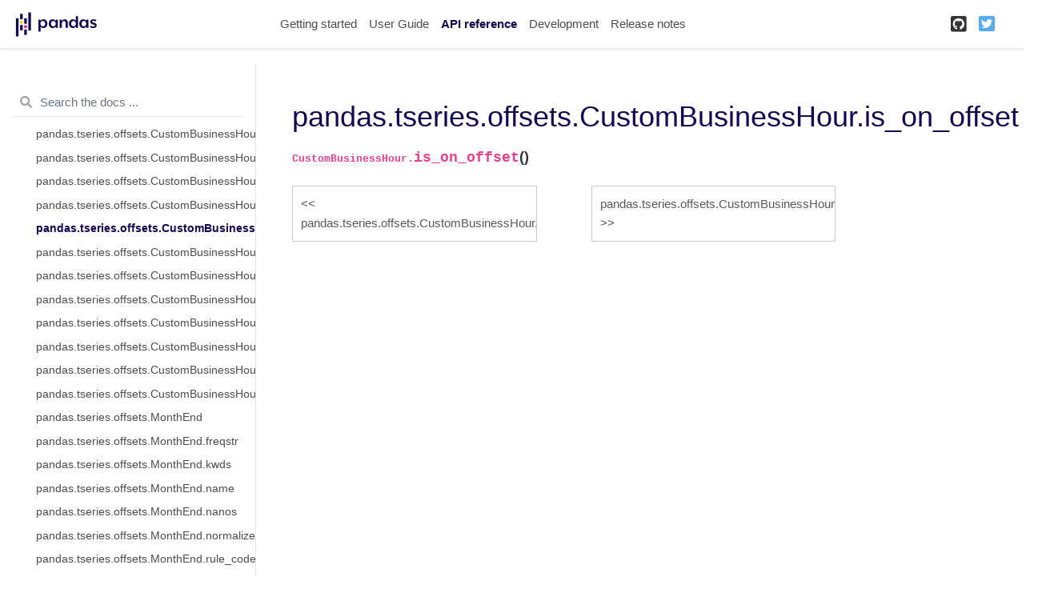

--- FILE ---
content_type: text/html
request_url: https://pandas.pydata.org/pandas-docs/version/1.3.2/reference/api/pandas.tseries.offsets.CustomBusinessHour.is_on_offset.html
body_size: 8944
content:

<!DOCTYPE html>

<html lang="en">
  <head>
    <meta charset="utf-8" />
    <meta name="viewport" content="width=device-width, initial-scale=1.0" />
    <title>pandas.tseries.offsets.CustomBusinessHour.is_on_offset &#8212; pandas 1.3.2 documentation</title>
    
  <link href="../../_static/css/theme.css" rel="stylesheet">
  <link href="../../_static/css/index.ba352cd6b068e1f086448f8c213af9de.css" rel="stylesheet">

    
  <link rel="stylesheet"
    href="../../_static/vendor/fontawesome/5.13.0/css/all.min.css">
  <link rel="preload" as="font" type="font/woff2" crossorigin
    href="../../_static/vendor/fontawesome/5.13.0/webfonts/fa-solid-900.woff2">
  <link rel="preload" as="font" type="font/woff2" crossorigin
    href="../../_static/vendor/fontawesome/5.13.0/webfonts/fa-brands-400.woff2">

    
      

    
    <link rel="stylesheet" href="../../_static/pygments.css" type="text/css" />
    <link rel="stylesheet" href="../../_static/basic.css" type="text/css" />
    <link rel="stylesheet" type="text/css" href="../../_static/plot_directive.css" />
    <link rel="stylesheet" type="text/css" href="../../_static/panels-main.c949a650a448cc0ae9fd3441c0e17fb0.css" />
    <link rel="stylesheet" type="text/css" href="../../_static/panels-variables.06eb56fa6e07937060861dad626602ad.css" />
    <link rel="stylesheet" type="text/css" href="../../_static/css/getting_started.css" />
    <link rel="stylesheet" type="text/css" href="../../_static/css/pandas.css" />
    
  <link rel="preload" as="script" href="../../_static/js/index.1426bd52e66c6024bf44.js">

    <script id="documentation_options" data-url_root="../../" src="../../_static/documentation_options.js"></script>
    <script src="../../_static/jquery.js"></script>
    <script src="../../_static/underscore.js"></script>
    <script src="../../_static/doctools.js"></script>
    <script src="https://unpkg.com/@jupyter-widgets/html-manager@^0.20.0/dist/embed-amd.js"></script>
    <link rel="shortcut icon" href="../../_static/favicon.ico"/>
    <link rel="index" title="Index" href="../../genindex.html" />
    <link rel="search" title="Search" href="../../search.html" />
    <link rel="next" title="pandas.tseries.offsets.CustomBusinessHour.is_month_start" href="pandas.tseries.offsets.CustomBusinessHour.is_month_start.html" />
    <link rel="prev" title="pandas.tseries.offsets.CustomBusinessHour.is_anchored" href="pandas.tseries.offsets.CustomBusinessHour.is_anchored.html" />
    <meta name="viewport" content="width=device-width, initial-scale=1">
    <meta name="docsearch:language" content="en">
    
  </head>
  <body data-spy="scroll" data-target="#bd-toc-nav" data-offset="80">
    
    <div class="container-fluid" id="banner"></div>

    
    <nav class="navbar navbar-light navbar-expand-lg bg-light fixed-top bd-navbar" id="navbar-main"><div class="container-xl">

  <div id="navbar-start">
    
    

<a class="navbar-brand" href="../../index.html">
  <img src="../../_static/pandas.svg" class="logo" alt="logo">
</a>


    
  </div>

  <button class="navbar-toggler" type="button" data-toggle="collapse" data-target="#navbar-collapsible" aria-controls="navbar-collapsible" aria-expanded="false" aria-label="Toggle navigation">
    <span class="navbar-toggler-icon"></span>
  </button>

  
  <div id="navbar-collapsible" class="col-lg-9 collapse navbar-collapse">
    <div id="navbar-center" class="mr-auto">
      
      <div class="navbar-center-item">
        <ul id="navbar-main-elements" class="navbar-nav">
    <li class="toctree-l1 nav-item">
 <a class="reference internal nav-link" href="../../getting_started/index.html">
  Getting started
 </a>
</li>

<li class="toctree-l1 nav-item">
 <a class="reference internal nav-link" href="../../user_guide/index.html">
  User Guide
 </a>
</li>

<li class="toctree-l1 current active nav-item">
 <a class="reference internal nav-link" href="../index.html">
  API reference
 </a>
</li>

<li class="toctree-l1 nav-item">
 <a class="reference internal nav-link" href="../../development/index.html">
  Development
 </a>
</li>

<li class="toctree-l1 nav-item">
 <a class="reference internal nav-link" href="../../whatsnew/index.html">
  Release notes
 </a>
</li>

    
</ul>
      </div>
      
    </div>

    <div id="navbar-end">
      
      <div class="navbar-end-item">
        <ul id="navbar-icon-links" class="navbar-nav" aria-label="Icon Links">
        <li class="nav-item">
          <a class="nav-link" href="https://github.com/pandas-dev/pandas" rel="noopener" target="_blank" title="GitHub">
            <span><i class="fab fa-github-square"></i></span>
            <label class="sr-only">GitHub</label>
          </a>
        </li>
        <li class="nav-item">
          <a class="nav-link" href="https://twitter.com/pandas_dev" rel="noopener" target="_blank" title="Twitter">
            <span><i class="fab fa-twitter-square"></i></span>
            <label class="sr-only">Twitter</label>
          </a>
        </li>
      </ul>
      </div>
      
    </div>
  </div>
</div>
    </nav>
    

    <div class="container-xl">
      <div class="row">
          
            
            <!-- Only show if we have sidebars configured, else just a small margin  -->
            <div class="col-12 col-md-3 bd-sidebar"><form class="bd-search d-flex align-items-center" action="../../search.html" method="get">
  <i class="icon fas fa-search"></i>
  <input type="search" class="form-control" name="q" id="search-input" placeholder="Search the docs ..." aria-label="Search the docs ..." autocomplete="off" >
</form><nav class="bd-links" id="bd-docs-nav" aria-label="Main navigation">
  <div class="bd-toc-item active">
    
    <ul class="current nav bd-sidenav">
 <li class="toctree-l1">
  <a class="reference internal" href="../io.html">
   Input/output
  </a>
 </li>
 <li class="toctree-l1">
  <a class="reference internal" href="../general_functions.html">
   General functions
  </a>
 </li>
 <li class="toctree-l1">
  <a class="reference internal" href="../series.html">
   Series
  </a>
 </li>
 <li class="toctree-l1">
  <a class="reference internal" href="../frame.html">
   DataFrame
  </a>
 </li>
 <li class="toctree-l1">
  <a class="reference internal" href="../arrays.html">
   pandas arrays
  </a>
 </li>
 <li class="toctree-l1">
  <a class="reference internal" href="../indexing.html">
   Index objects
  </a>
 </li>
 <li class="toctree-l1 current active has-children">
  <a class="reference internal" href="../offset_frequency.html">
   Date offsets
  </a>
  <input checked="" class="toctree-checkbox" id="toctree-checkbox-1" name="toctree-checkbox-1" type="checkbox"/>
  <label for="toctree-checkbox-1">
   <i class="fas fa-chevron-down">
   </i>
  </label>
  <ul class="current">
   <li class="toctree-l2">
    <a class="reference internal" href="pandas.tseries.offsets.DateOffset.html">
     pandas.tseries.offsets.DateOffset
    </a>
   </li>
   <li class="toctree-l2">
    <a class="reference internal" href="pandas.tseries.offsets.DateOffset.freqstr.html">
     pandas.tseries.offsets.DateOffset.freqstr
    </a>
   </li>
   <li class="toctree-l2">
    <a class="reference internal" href="pandas.tseries.offsets.DateOffset.kwds.html">
     pandas.tseries.offsets.DateOffset.kwds
    </a>
   </li>
   <li class="toctree-l2">
    <a class="reference internal" href="pandas.tseries.offsets.DateOffset.name.html">
     pandas.tseries.offsets.DateOffset.name
    </a>
   </li>
   <li class="toctree-l2">
    <a class="reference internal" href="pandas.tseries.offsets.DateOffset.nanos.html">
     pandas.tseries.offsets.DateOffset.nanos
    </a>
   </li>
   <li class="toctree-l2">
    <a class="reference internal" href="pandas.tseries.offsets.DateOffset.normalize.html">
     pandas.tseries.offsets.DateOffset.normalize
    </a>
   </li>
   <li class="toctree-l2">
    <a class="reference internal" href="pandas.tseries.offsets.DateOffset.rule_code.html">
     pandas.tseries.offsets.DateOffset.rule_code
    </a>
   </li>
   <li class="toctree-l2">
    <a class="reference internal" href="pandas.tseries.offsets.DateOffset.n.html">
     pandas.tseries.offsets.DateOffset.n
    </a>
   </li>
   <li class="toctree-l2">
    <a class="reference internal" href="pandas.tseries.offsets.DateOffset.is_month_start.html">
     pandas.tseries.offsets.DateOffset.is_month_start
    </a>
   </li>
   <li class="toctree-l2">
    <a class="reference internal" href="pandas.tseries.offsets.DateOffset.is_month_end.html">
     pandas.tseries.offsets.DateOffset.is_month_end
    </a>
   </li>
   <li class="toctree-l2">
    <a class="reference internal" href="pandas.tseries.offsets.DateOffset.apply.html">
     pandas.tseries.offsets.DateOffset.apply
    </a>
   </li>
   <li class="toctree-l2">
    <a class="reference internal" href="pandas.tseries.offsets.DateOffset.apply_index.html">
     pandas.tseries.offsets.DateOffset.apply_index
    </a>
   </li>
   <li class="toctree-l2">
    <a class="reference internal" href="pandas.tseries.offsets.DateOffset.copy.html">
     pandas.tseries.offsets.DateOffset.copy
    </a>
   </li>
   <li class="toctree-l2">
    <a class="reference internal" href="pandas.tseries.offsets.DateOffset.isAnchored.html">
     pandas.tseries.offsets.DateOffset.isAnchored
    </a>
   </li>
   <li class="toctree-l2">
    <a class="reference internal" href="pandas.tseries.offsets.DateOffset.onOffset.html">
     pandas.tseries.offsets.DateOffset.onOffset
    </a>
   </li>
   <li class="toctree-l2">
    <a class="reference internal" href="pandas.tseries.offsets.DateOffset.is_anchored.html">
     pandas.tseries.offsets.DateOffset.is_anchored
    </a>
   </li>
   <li class="toctree-l2">
    <a class="reference internal" href="pandas.tseries.offsets.DateOffset.is_on_offset.html">
     pandas.tseries.offsets.DateOffset.is_on_offset
    </a>
   </li>
   <li class="toctree-l2">
    <a class="reference internal" href="pandas.tseries.offsets.DateOffset.__call__.html">
     pandas.tseries.offsets.DateOffset.__call__
    </a>
   </li>
   <li class="toctree-l2">
    <a class="reference internal" href="pandas.tseries.offsets.DateOffset.is_month_start.html">
     pandas.tseries.offsets.DateOffset.is_month_start
    </a>
   </li>
   <li class="toctree-l2">
    <a class="reference internal" href="pandas.tseries.offsets.DateOffset.is_month_end.html">
     pandas.tseries.offsets.DateOffset.is_month_end
    </a>
   </li>
   <li class="toctree-l2">
    <a class="reference internal" href="pandas.tseries.offsets.DateOffset.is_quarter_start.html">
     pandas.tseries.offsets.DateOffset.is_quarter_start
    </a>
   </li>
   <li class="toctree-l2">
    <a class="reference internal" href="pandas.tseries.offsets.DateOffset.is_quarter_end.html">
     pandas.tseries.offsets.DateOffset.is_quarter_end
    </a>
   </li>
   <li class="toctree-l2">
    <a class="reference internal" href="pandas.tseries.offsets.DateOffset.is_year_start.html">
     pandas.tseries.offsets.DateOffset.is_year_start
    </a>
   </li>
   <li class="toctree-l2">
    <a class="reference internal" href="pandas.tseries.offsets.DateOffset.is_year_end.html">
     pandas.tseries.offsets.DateOffset.is_year_end
    </a>
   </li>
   <li class="toctree-l2">
    <a class="reference internal" href="pandas.tseries.offsets.BusinessDay.html">
     pandas.tseries.offsets.BusinessDay
    </a>
   </li>
   <li class="toctree-l2">
    <a class="reference internal" href="pandas.tseries.offsets.BDay.html">
     pandas.tseries.offsets.BDay
    </a>
   </li>
   <li class="toctree-l2">
    <a class="reference internal" href="pandas.tseries.offsets.BusinessDay.freqstr.html">
     pandas.tseries.offsets.BusinessDay.freqstr
    </a>
   </li>
   <li class="toctree-l2">
    <a class="reference internal" href="pandas.tseries.offsets.BusinessDay.kwds.html">
     pandas.tseries.offsets.BusinessDay.kwds
    </a>
   </li>
   <li class="toctree-l2">
    <a class="reference internal" href="pandas.tseries.offsets.BusinessDay.name.html">
     pandas.tseries.offsets.BusinessDay.name
    </a>
   </li>
   <li class="toctree-l2">
    <a class="reference internal" href="pandas.tseries.offsets.BusinessDay.nanos.html">
     pandas.tseries.offsets.BusinessDay.nanos
    </a>
   </li>
   <li class="toctree-l2">
    <a class="reference internal" href="pandas.tseries.offsets.BusinessDay.normalize.html">
     pandas.tseries.offsets.BusinessDay.normalize
    </a>
   </li>
   <li class="toctree-l2">
    <a class="reference internal" href="pandas.tseries.offsets.BusinessDay.rule_code.html">
     pandas.tseries.offsets.BusinessDay.rule_code
    </a>
   </li>
   <li class="toctree-l2">
    <a class="reference internal" href="pandas.tseries.offsets.BusinessDay.n.html">
     pandas.tseries.offsets.BusinessDay.n
    </a>
   </li>
   <li class="toctree-l2">
    <a class="reference internal" href="pandas.tseries.offsets.BusinessDay.weekmask.html">
     pandas.tseries.offsets.BusinessDay.weekmask
    </a>
   </li>
   <li class="toctree-l2">
    <a class="reference internal" href="pandas.tseries.offsets.BusinessDay.holidays.html">
     pandas.tseries.offsets.BusinessDay.holidays
    </a>
   </li>
   <li class="toctree-l2">
    <a class="reference internal" href="pandas.tseries.offsets.BusinessDay.calendar.html">
     pandas.tseries.offsets.BusinessDay.calendar
    </a>
   </li>
   <li class="toctree-l2">
    <a class="reference internal" href="pandas.tseries.offsets.BusinessDay.apply.html">
     pandas.tseries.offsets.BusinessDay.apply
    </a>
   </li>
   <li class="toctree-l2">
    <a class="reference internal" href="pandas.tseries.offsets.BusinessDay.apply_index.html">
     pandas.tseries.offsets.BusinessDay.apply_index
    </a>
   </li>
   <li class="toctree-l2">
    <a class="reference internal" href="pandas.tseries.offsets.BusinessDay.copy.html">
     pandas.tseries.offsets.BusinessDay.copy
    </a>
   </li>
   <li class="toctree-l2">
    <a class="reference internal" href="pandas.tseries.offsets.BusinessDay.isAnchored.html">
     pandas.tseries.offsets.BusinessDay.isAnchored
    </a>
   </li>
   <li class="toctree-l2">
    <a class="reference internal" href="pandas.tseries.offsets.BusinessDay.onOffset.html">
     pandas.tseries.offsets.BusinessDay.onOffset
    </a>
   </li>
   <li class="toctree-l2">
    <a class="reference internal" href="pandas.tseries.offsets.BusinessDay.is_anchored.html">
     pandas.tseries.offsets.BusinessDay.is_anchored
    </a>
   </li>
   <li class="toctree-l2">
    <a class="reference internal" href="pandas.tseries.offsets.BusinessDay.is_on_offset.html">
     pandas.tseries.offsets.BusinessDay.is_on_offset
    </a>
   </li>
   <li class="toctree-l2">
    <a class="reference internal" href="pandas.tseries.offsets.BusinessDay.__call__.html">
     pandas.tseries.offsets.BusinessDay.__call__
    </a>
   </li>
   <li class="toctree-l2">
    <a class="reference internal" href="pandas.tseries.offsets.BusinessDay.is_month_start.html">
     pandas.tseries.offsets.BusinessDay.is_month_start
    </a>
   </li>
   <li class="toctree-l2">
    <a class="reference internal" href="pandas.tseries.offsets.BusinessDay.is_month_end.html">
     pandas.tseries.offsets.BusinessDay.is_month_end
    </a>
   </li>
   <li class="toctree-l2">
    <a class="reference internal" href="pandas.tseries.offsets.BusinessDay.is_quarter_start.html">
     pandas.tseries.offsets.BusinessDay.is_quarter_start
    </a>
   </li>
   <li class="toctree-l2">
    <a class="reference internal" href="pandas.tseries.offsets.BusinessDay.is_quarter_end.html">
     pandas.tseries.offsets.BusinessDay.is_quarter_end
    </a>
   </li>
   <li class="toctree-l2">
    <a class="reference internal" href="pandas.tseries.offsets.BusinessDay.is_year_start.html">
     pandas.tseries.offsets.BusinessDay.is_year_start
    </a>
   </li>
   <li class="toctree-l2">
    <a class="reference internal" href="pandas.tseries.offsets.BusinessDay.is_year_end.html">
     pandas.tseries.offsets.BusinessDay.is_year_end
    </a>
   </li>
   <li class="toctree-l2">
    <a class="reference internal" href="pandas.tseries.offsets.BusinessHour.html">
     pandas.tseries.offsets.BusinessHour
    </a>
   </li>
   <li class="toctree-l2">
    <a class="reference internal" href="pandas.tseries.offsets.BusinessHour.freqstr.html">
     pandas.tseries.offsets.BusinessHour.freqstr
    </a>
   </li>
   <li class="toctree-l2">
    <a class="reference internal" href="pandas.tseries.offsets.BusinessHour.kwds.html">
     pandas.tseries.offsets.BusinessHour.kwds
    </a>
   </li>
   <li class="toctree-l2">
    <a class="reference internal" href="pandas.tseries.offsets.BusinessHour.name.html">
     pandas.tseries.offsets.BusinessHour.name
    </a>
   </li>
   <li class="toctree-l2">
    <a class="reference internal" href="pandas.tseries.offsets.BusinessHour.nanos.html">
     pandas.tseries.offsets.BusinessHour.nanos
    </a>
   </li>
   <li class="toctree-l2">
    <a class="reference internal" href="pandas.tseries.offsets.BusinessHour.normalize.html">
     pandas.tseries.offsets.BusinessHour.normalize
    </a>
   </li>
   <li class="toctree-l2">
    <a class="reference internal" href="pandas.tseries.offsets.BusinessHour.rule_code.html">
     pandas.tseries.offsets.BusinessHour.rule_code
    </a>
   </li>
   <li class="toctree-l2">
    <a class="reference internal" href="pandas.tseries.offsets.BusinessHour.n.html">
     pandas.tseries.offsets.BusinessHour.n
    </a>
   </li>
   <li class="toctree-l2">
    <a class="reference internal" href="pandas.tseries.offsets.BusinessHour.start.html">
     pandas.tseries.offsets.BusinessHour.start
    </a>
   </li>
   <li class="toctree-l2">
    <a class="reference internal" href="pandas.tseries.offsets.BusinessHour.end.html">
     pandas.tseries.offsets.BusinessHour.end
    </a>
   </li>
   <li class="toctree-l2">
    <a class="reference internal" href="pandas.tseries.offsets.BusinessHour.weekmask.html">
     pandas.tseries.offsets.BusinessHour.weekmask
    </a>
   </li>
   <li class="toctree-l2">
    <a class="reference internal" href="pandas.tseries.offsets.BusinessHour.holidays.html">
     pandas.tseries.offsets.BusinessHour.holidays
    </a>
   </li>
   <li class="toctree-l2">
    <a class="reference internal" href="pandas.tseries.offsets.BusinessHour.calendar.html">
     pandas.tseries.offsets.BusinessHour.calendar
    </a>
   </li>
   <li class="toctree-l2">
    <a class="reference internal" href="pandas.tseries.offsets.BusinessHour.apply.html">
     pandas.tseries.offsets.BusinessHour.apply
    </a>
   </li>
   <li class="toctree-l2">
    <a class="reference internal" href="pandas.tseries.offsets.BusinessHour.apply_index.html">
     pandas.tseries.offsets.BusinessHour.apply_index
    </a>
   </li>
   <li class="toctree-l2">
    <a class="reference internal" href="pandas.tseries.offsets.BusinessHour.copy.html">
     pandas.tseries.offsets.BusinessHour.copy
    </a>
   </li>
   <li class="toctree-l2">
    <a class="reference internal" href="pandas.tseries.offsets.BusinessHour.isAnchored.html">
     pandas.tseries.offsets.BusinessHour.isAnchored
    </a>
   </li>
   <li class="toctree-l2">
    <a class="reference internal" href="pandas.tseries.offsets.BusinessHour.onOffset.html">
     pandas.tseries.offsets.BusinessHour.onOffset
    </a>
   </li>
   <li class="toctree-l2">
    <a class="reference internal" href="pandas.tseries.offsets.BusinessHour.is_anchored.html">
     pandas.tseries.offsets.BusinessHour.is_anchored
    </a>
   </li>
   <li class="toctree-l2">
    <a class="reference internal" href="pandas.tseries.offsets.BusinessHour.is_on_offset.html">
     pandas.tseries.offsets.BusinessHour.is_on_offset
    </a>
   </li>
   <li class="toctree-l2">
    <a class="reference internal" href="pandas.tseries.offsets.BusinessHour.__call__.html">
     pandas.tseries.offsets.BusinessHour.__call__
    </a>
   </li>
   <li class="toctree-l2">
    <a class="reference internal" href="pandas.tseries.offsets.BusinessHour.is_month_start.html">
     pandas.tseries.offsets.BusinessHour.is_month_start
    </a>
   </li>
   <li class="toctree-l2">
    <a class="reference internal" href="pandas.tseries.offsets.BusinessHour.is_month_end.html">
     pandas.tseries.offsets.BusinessHour.is_month_end
    </a>
   </li>
   <li class="toctree-l2">
    <a class="reference internal" href="pandas.tseries.offsets.BusinessHour.is_quarter_start.html">
     pandas.tseries.offsets.BusinessHour.is_quarter_start
    </a>
   </li>
   <li class="toctree-l2">
    <a class="reference internal" href="pandas.tseries.offsets.BusinessHour.is_quarter_end.html">
     pandas.tseries.offsets.BusinessHour.is_quarter_end
    </a>
   </li>
   <li class="toctree-l2">
    <a class="reference internal" href="pandas.tseries.offsets.BusinessHour.is_year_start.html">
     pandas.tseries.offsets.BusinessHour.is_year_start
    </a>
   </li>
   <li class="toctree-l2">
    <a class="reference internal" href="pandas.tseries.offsets.BusinessHour.is_year_end.html">
     pandas.tseries.offsets.BusinessHour.is_year_end
    </a>
   </li>
   <li class="toctree-l2">
    <a class="reference internal" href="pandas.tseries.offsets.CustomBusinessDay.html">
     pandas.tseries.offsets.CustomBusinessDay
    </a>
   </li>
   <li class="toctree-l2">
    <a class="reference internal" href="pandas.tseries.offsets.CDay.html">
     pandas.tseries.offsets.CDay
    </a>
   </li>
   <li class="toctree-l2">
    <a class="reference internal" href="pandas.tseries.offsets.CustomBusinessDay.freqstr.html">
     pandas.tseries.offsets.CustomBusinessDay.freqstr
    </a>
   </li>
   <li class="toctree-l2">
    <a class="reference internal" href="pandas.tseries.offsets.CustomBusinessDay.kwds.html">
     pandas.tseries.offsets.CustomBusinessDay.kwds
    </a>
   </li>
   <li class="toctree-l2">
    <a class="reference internal" href="pandas.tseries.offsets.CustomBusinessDay.name.html">
     pandas.tseries.offsets.CustomBusinessDay.name
    </a>
   </li>
   <li class="toctree-l2">
    <a class="reference internal" href="pandas.tseries.offsets.CustomBusinessDay.nanos.html">
     pandas.tseries.offsets.CustomBusinessDay.nanos
    </a>
   </li>
   <li class="toctree-l2">
    <a class="reference internal" href="pandas.tseries.offsets.CustomBusinessDay.normalize.html">
     pandas.tseries.offsets.CustomBusinessDay.normalize
    </a>
   </li>
   <li class="toctree-l2">
    <a class="reference internal" href="pandas.tseries.offsets.CustomBusinessDay.rule_code.html">
     pandas.tseries.offsets.CustomBusinessDay.rule_code
    </a>
   </li>
   <li class="toctree-l2">
    <a class="reference internal" href="pandas.tseries.offsets.CustomBusinessDay.n.html">
     pandas.tseries.offsets.CustomBusinessDay.n
    </a>
   </li>
   <li class="toctree-l2">
    <a class="reference internal" href="pandas.tseries.offsets.CustomBusinessDay.weekmask.html">
     pandas.tseries.offsets.CustomBusinessDay.weekmask
    </a>
   </li>
   <li class="toctree-l2">
    <a class="reference internal" href="pandas.tseries.offsets.CustomBusinessDay.calendar.html">
     pandas.tseries.offsets.CustomBusinessDay.calendar
    </a>
   </li>
   <li class="toctree-l2">
    <a class="reference internal" href="pandas.tseries.offsets.CustomBusinessDay.holidays.html">
     pandas.tseries.offsets.CustomBusinessDay.holidays
    </a>
   </li>
   <li class="toctree-l2">
    <a class="reference internal" href="pandas.tseries.offsets.CustomBusinessDay.apply_index.html">
     pandas.tseries.offsets.CustomBusinessDay.apply_index
    </a>
   </li>
   <li class="toctree-l2">
    <a class="reference internal" href="pandas.tseries.offsets.CustomBusinessDay.apply.html">
     pandas.tseries.offsets.CustomBusinessDay.apply
    </a>
   </li>
   <li class="toctree-l2">
    <a class="reference internal" href="pandas.tseries.offsets.CustomBusinessDay.copy.html">
     pandas.tseries.offsets.CustomBusinessDay.copy
    </a>
   </li>
   <li class="toctree-l2">
    <a class="reference internal" href="pandas.tseries.offsets.CustomBusinessDay.isAnchored.html">
     pandas.tseries.offsets.CustomBusinessDay.isAnchored
    </a>
   </li>
   <li class="toctree-l2">
    <a class="reference internal" href="pandas.tseries.offsets.CustomBusinessDay.onOffset.html">
     pandas.tseries.offsets.CustomBusinessDay.onOffset
    </a>
   </li>
   <li class="toctree-l2">
    <a class="reference internal" href="pandas.tseries.offsets.CustomBusinessDay.is_anchored.html">
     pandas.tseries.offsets.CustomBusinessDay.is_anchored
    </a>
   </li>
   <li class="toctree-l2">
    <a class="reference internal" href="pandas.tseries.offsets.CustomBusinessDay.is_on_offset.html">
     pandas.tseries.offsets.CustomBusinessDay.is_on_offset
    </a>
   </li>
   <li class="toctree-l2">
    <a class="reference internal" href="pandas.tseries.offsets.CustomBusinessDay.__call__.html">
     pandas.tseries.offsets.CustomBusinessDay.__call__
    </a>
   </li>
   <li class="toctree-l2">
    <a class="reference internal" href="pandas.tseries.offsets.CustomBusinessDay.is_month_start.html">
     pandas.tseries.offsets.CustomBusinessDay.is_month_start
    </a>
   </li>
   <li class="toctree-l2">
    <a class="reference internal" href="pandas.tseries.offsets.CustomBusinessDay.is_month_end.html">
     pandas.tseries.offsets.CustomBusinessDay.is_month_end
    </a>
   </li>
   <li class="toctree-l2">
    <a class="reference internal" href="pandas.tseries.offsets.CustomBusinessDay.is_quarter_start.html">
     pandas.tseries.offsets.CustomBusinessDay.is_quarter_start
    </a>
   </li>
   <li class="toctree-l2">
    <a class="reference internal" href="pandas.tseries.offsets.CustomBusinessDay.is_quarter_end.html">
     pandas.tseries.offsets.CustomBusinessDay.is_quarter_end
    </a>
   </li>
   <li class="toctree-l2">
    <a class="reference internal" href="pandas.tseries.offsets.CustomBusinessDay.is_year_start.html">
     pandas.tseries.offsets.CustomBusinessDay.is_year_start
    </a>
   </li>
   <li class="toctree-l2">
    <a class="reference internal" href="pandas.tseries.offsets.CustomBusinessDay.is_year_end.html">
     pandas.tseries.offsets.CustomBusinessDay.is_year_end
    </a>
   </li>
   <li class="toctree-l2">
    <a class="reference internal" href="pandas.tseries.offsets.CustomBusinessHour.html">
     pandas.tseries.offsets.CustomBusinessHour
    </a>
   </li>
   <li class="toctree-l2">
    <a class="reference internal" href="pandas.tseries.offsets.CustomBusinessHour.freqstr.html">
     pandas.tseries.offsets.CustomBusinessHour.freqstr
    </a>
   </li>
   <li class="toctree-l2">
    <a class="reference internal" href="pandas.tseries.offsets.CustomBusinessHour.kwds.html">
     pandas.tseries.offsets.CustomBusinessHour.kwds
    </a>
   </li>
   <li class="toctree-l2">
    <a class="reference internal" href="pandas.tseries.offsets.CustomBusinessHour.name.html">
     pandas.tseries.offsets.CustomBusinessHour.name
    </a>
   </li>
   <li class="toctree-l2">
    <a class="reference internal" href="pandas.tseries.offsets.CustomBusinessHour.nanos.html">
     pandas.tseries.offsets.CustomBusinessHour.nanos
    </a>
   </li>
   <li class="toctree-l2">
    <a class="reference internal" href="pandas.tseries.offsets.CustomBusinessHour.normalize.html">
     pandas.tseries.offsets.CustomBusinessHour.normalize
    </a>
   </li>
   <li class="toctree-l2">
    <a class="reference internal" href="pandas.tseries.offsets.CustomBusinessHour.rule_code.html">
     pandas.tseries.offsets.CustomBusinessHour.rule_code
    </a>
   </li>
   <li class="toctree-l2">
    <a class="reference internal" href="pandas.tseries.offsets.CustomBusinessHour.n.html">
     pandas.tseries.offsets.CustomBusinessHour.n
    </a>
   </li>
   <li class="toctree-l2">
    <a class="reference internal" href="pandas.tseries.offsets.CustomBusinessHour.weekmask.html">
     pandas.tseries.offsets.CustomBusinessHour.weekmask
    </a>
   </li>
   <li class="toctree-l2">
    <a class="reference internal" href="pandas.tseries.offsets.CustomBusinessHour.calendar.html">
     pandas.tseries.offsets.CustomBusinessHour.calendar
    </a>
   </li>
   <li class="toctree-l2">
    <a class="reference internal" href="pandas.tseries.offsets.CustomBusinessHour.holidays.html">
     pandas.tseries.offsets.CustomBusinessHour.holidays
    </a>
   </li>
   <li class="toctree-l2">
    <a class="reference internal" href="pandas.tseries.offsets.CustomBusinessHour.start.html">
     pandas.tseries.offsets.CustomBusinessHour.start
    </a>
   </li>
   <li class="toctree-l2">
    <a class="reference internal" href="pandas.tseries.offsets.CustomBusinessHour.end.html">
     pandas.tseries.offsets.CustomBusinessHour.end
    </a>
   </li>
   <li class="toctree-l2">
    <a class="reference internal" href="pandas.tseries.offsets.CustomBusinessHour.apply.html">
     pandas.tseries.offsets.CustomBusinessHour.apply
    </a>
   </li>
   <li class="toctree-l2">
    <a class="reference internal" href="pandas.tseries.offsets.CustomBusinessHour.apply_index.html">
     pandas.tseries.offsets.CustomBusinessHour.apply_index
    </a>
   </li>
   <li class="toctree-l2">
    <a class="reference internal" href="pandas.tseries.offsets.CustomBusinessHour.copy.html">
     pandas.tseries.offsets.CustomBusinessHour.copy
    </a>
   </li>
   <li class="toctree-l2">
    <a class="reference internal" href="pandas.tseries.offsets.CustomBusinessHour.isAnchored.html">
     pandas.tseries.offsets.CustomBusinessHour.isAnchored
    </a>
   </li>
   <li class="toctree-l2">
    <a class="reference internal" href="pandas.tseries.offsets.CustomBusinessHour.onOffset.html">
     pandas.tseries.offsets.CustomBusinessHour.onOffset
    </a>
   </li>
   <li class="toctree-l2">
    <a class="reference internal" href="pandas.tseries.offsets.CustomBusinessHour.is_anchored.html">
     pandas.tseries.offsets.CustomBusinessHour.is_anchored
    </a>
   </li>
   <li class="toctree-l2 current active">
    <a class="current reference internal" href="#">
     pandas.tseries.offsets.CustomBusinessHour.is_on_offset
    </a>
   </li>
   <li class="toctree-l2">
    <a class="reference internal" href="pandas.tseries.offsets.CustomBusinessHour.__call__.html">
     pandas.tseries.offsets.CustomBusinessHour.__call__
    </a>
   </li>
   <li class="toctree-l2">
    <a class="reference internal" href="pandas.tseries.offsets.CustomBusinessHour.is_month_start.html">
     pandas.tseries.offsets.CustomBusinessHour.is_month_start
    </a>
   </li>
   <li class="toctree-l2">
    <a class="reference internal" href="pandas.tseries.offsets.CustomBusinessHour.is_month_end.html">
     pandas.tseries.offsets.CustomBusinessHour.is_month_end
    </a>
   </li>
   <li class="toctree-l2">
    <a class="reference internal" href="pandas.tseries.offsets.CustomBusinessHour.is_quarter_start.html">
     pandas.tseries.offsets.CustomBusinessHour.is_quarter_start
    </a>
   </li>
   <li class="toctree-l2">
    <a class="reference internal" href="pandas.tseries.offsets.CustomBusinessHour.is_quarter_end.html">
     pandas.tseries.offsets.CustomBusinessHour.is_quarter_end
    </a>
   </li>
   <li class="toctree-l2">
    <a class="reference internal" href="pandas.tseries.offsets.CustomBusinessHour.is_year_start.html">
     pandas.tseries.offsets.CustomBusinessHour.is_year_start
    </a>
   </li>
   <li class="toctree-l2">
    <a class="reference internal" href="pandas.tseries.offsets.CustomBusinessHour.is_year_end.html">
     pandas.tseries.offsets.CustomBusinessHour.is_year_end
    </a>
   </li>
   <li class="toctree-l2">
    <a class="reference internal" href="pandas.tseries.offsets.MonthEnd.html">
     pandas.tseries.offsets.MonthEnd
    </a>
   </li>
   <li class="toctree-l2">
    <a class="reference internal" href="pandas.tseries.offsets.MonthEnd.freqstr.html">
     pandas.tseries.offsets.MonthEnd.freqstr
    </a>
   </li>
   <li class="toctree-l2">
    <a class="reference internal" href="pandas.tseries.offsets.MonthEnd.kwds.html">
     pandas.tseries.offsets.MonthEnd.kwds
    </a>
   </li>
   <li class="toctree-l2">
    <a class="reference internal" href="pandas.tseries.offsets.MonthEnd.name.html">
     pandas.tseries.offsets.MonthEnd.name
    </a>
   </li>
   <li class="toctree-l2">
    <a class="reference internal" href="pandas.tseries.offsets.MonthEnd.nanos.html">
     pandas.tseries.offsets.MonthEnd.nanos
    </a>
   </li>
   <li class="toctree-l2">
    <a class="reference internal" href="pandas.tseries.offsets.MonthEnd.normalize.html">
     pandas.tseries.offsets.MonthEnd.normalize
    </a>
   </li>
   <li class="toctree-l2">
    <a class="reference internal" href="pandas.tseries.offsets.MonthEnd.rule_code.html">
     pandas.tseries.offsets.MonthEnd.rule_code
    </a>
   </li>
   <li class="toctree-l2">
    <a class="reference internal" href="pandas.tseries.offsets.MonthEnd.n.html">
     pandas.tseries.offsets.MonthEnd.n
    </a>
   </li>
   <li class="toctree-l2">
    <a class="reference internal" href="pandas.tseries.offsets.MonthEnd.apply.html">
     pandas.tseries.offsets.MonthEnd.apply
    </a>
   </li>
   <li class="toctree-l2">
    <a class="reference internal" href="pandas.tseries.offsets.MonthEnd.apply_index.html">
     pandas.tseries.offsets.MonthEnd.apply_index
    </a>
   </li>
   <li class="toctree-l2">
    <a class="reference internal" href="pandas.tseries.offsets.MonthEnd.copy.html">
     pandas.tseries.offsets.MonthEnd.copy
    </a>
   </li>
   <li class="toctree-l2">
    <a class="reference internal" href="pandas.tseries.offsets.MonthEnd.isAnchored.html">
     pandas.tseries.offsets.MonthEnd.isAnchored
    </a>
   </li>
   <li class="toctree-l2">
    <a class="reference internal" href="pandas.tseries.offsets.MonthEnd.onOffset.html">
     pandas.tseries.offsets.MonthEnd.onOffset
    </a>
   </li>
   <li class="toctree-l2">
    <a class="reference internal" href="pandas.tseries.offsets.MonthEnd.is_anchored.html">
     pandas.tseries.offsets.MonthEnd.is_anchored
    </a>
   </li>
   <li class="toctree-l2">
    <a class="reference internal" href="pandas.tseries.offsets.MonthEnd.is_on_offset.html">
     pandas.tseries.offsets.MonthEnd.is_on_offset
    </a>
   </li>
   <li class="toctree-l2">
    <a class="reference internal" href="pandas.tseries.offsets.MonthEnd.__call__.html">
     pandas.tseries.offsets.MonthEnd.__call__
    </a>
   </li>
   <li class="toctree-l2">
    <a class="reference internal" href="pandas.tseries.offsets.MonthEnd.is_month_start.html">
     pandas.tseries.offsets.MonthEnd.is_month_start
    </a>
   </li>
   <li class="toctree-l2">
    <a class="reference internal" href="pandas.tseries.offsets.MonthEnd.is_month_end.html">
     pandas.tseries.offsets.MonthEnd.is_month_end
    </a>
   </li>
   <li class="toctree-l2">
    <a class="reference internal" href="pandas.tseries.offsets.MonthEnd.is_quarter_start.html">
     pandas.tseries.offsets.MonthEnd.is_quarter_start
    </a>
   </li>
   <li class="toctree-l2">
    <a class="reference internal" href="pandas.tseries.offsets.MonthEnd.is_quarter_end.html">
     pandas.tseries.offsets.MonthEnd.is_quarter_end
    </a>
   </li>
   <li class="toctree-l2">
    <a class="reference internal" href="pandas.tseries.offsets.MonthEnd.is_year_start.html">
     pandas.tseries.offsets.MonthEnd.is_year_start
    </a>
   </li>
   <li class="toctree-l2">
    <a class="reference internal" href="pandas.tseries.offsets.MonthEnd.is_year_end.html">
     pandas.tseries.offsets.MonthEnd.is_year_end
    </a>
   </li>
   <li class="toctree-l2">
    <a class="reference internal" href="pandas.tseries.offsets.MonthBegin.html">
     pandas.tseries.offsets.MonthBegin
    </a>
   </li>
   <li class="toctree-l2">
    <a class="reference internal" href="pandas.tseries.offsets.MonthBegin.freqstr.html">
     pandas.tseries.offsets.MonthBegin.freqstr
    </a>
   </li>
   <li class="toctree-l2">
    <a class="reference internal" href="pandas.tseries.offsets.MonthBegin.kwds.html">
     pandas.tseries.offsets.MonthBegin.kwds
    </a>
   </li>
   <li class="toctree-l2">
    <a class="reference internal" href="pandas.tseries.offsets.MonthBegin.name.html">
     pandas.tseries.offsets.MonthBegin.name
    </a>
   </li>
   <li class="toctree-l2">
    <a class="reference internal" href="pandas.tseries.offsets.MonthBegin.nanos.html">
     pandas.tseries.offsets.MonthBegin.nanos
    </a>
   </li>
   <li class="toctree-l2">
    <a class="reference internal" href="pandas.tseries.offsets.MonthBegin.normalize.html">
     pandas.tseries.offsets.MonthBegin.normalize
    </a>
   </li>
   <li class="toctree-l2">
    <a class="reference internal" href="pandas.tseries.offsets.MonthBegin.rule_code.html">
     pandas.tseries.offsets.MonthBegin.rule_code
    </a>
   </li>
   <li class="toctree-l2">
    <a class="reference internal" href="pandas.tseries.offsets.MonthBegin.n.html">
     pandas.tseries.offsets.MonthBegin.n
    </a>
   </li>
   <li class="toctree-l2">
    <a class="reference internal" href="pandas.tseries.offsets.MonthBegin.apply.html">
     pandas.tseries.offsets.MonthBegin.apply
    </a>
   </li>
   <li class="toctree-l2">
    <a class="reference internal" href="pandas.tseries.offsets.MonthBegin.apply_index.html">
     pandas.tseries.offsets.MonthBegin.apply_index
    </a>
   </li>
   <li class="toctree-l2">
    <a class="reference internal" href="pandas.tseries.offsets.MonthBegin.copy.html">
     pandas.tseries.offsets.MonthBegin.copy
    </a>
   </li>
   <li class="toctree-l2">
    <a class="reference internal" href="pandas.tseries.offsets.MonthBegin.isAnchored.html">
     pandas.tseries.offsets.MonthBegin.isAnchored
    </a>
   </li>
   <li class="toctree-l2">
    <a class="reference internal" href="pandas.tseries.offsets.MonthBegin.onOffset.html">
     pandas.tseries.offsets.MonthBegin.onOffset
    </a>
   </li>
   <li class="toctree-l2">
    <a class="reference internal" href="pandas.tseries.offsets.MonthBegin.is_anchored.html">
     pandas.tseries.offsets.MonthBegin.is_anchored
    </a>
   </li>
   <li class="toctree-l2">
    <a class="reference internal" href="pandas.tseries.offsets.MonthBegin.is_on_offset.html">
     pandas.tseries.offsets.MonthBegin.is_on_offset
    </a>
   </li>
   <li class="toctree-l2">
    <a class="reference internal" href="pandas.tseries.offsets.MonthBegin.__call__.html">
     pandas.tseries.offsets.MonthBegin.__call__
    </a>
   </li>
   <li class="toctree-l2">
    <a class="reference internal" href="pandas.tseries.offsets.MonthBegin.is_month_start.html">
     pandas.tseries.offsets.MonthBegin.is_month_start
    </a>
   </li>
   <li class="toctree-l2">
    <a class="reference internal" href="pandas.tseries.offsets.MonthBegin.is_month_end.html">
     pandas.tseries.offsets.MonthBegin.is_month_end
    </a>
   </li>
   <li class="toctree-l2">
    <a class="reference internal" href="pandas.tseries.offsets.MonthBegin.is_quarter_start.html">
     pandas.tseries.offsets.MonthBegin.is_quarter_start
    </a>
   </li>
   <li class="toctree-l2">
    <a class="reference internal" href="pandas.tseries.offsets.MonthBegin.is_quarter_end.html">
     pandas.tseries.offsets.MonthBegin.is_quarter_end
    </a>
   </li>
   <li class="toctree-l2">
    <a class="reference internal" href="pandas.tseries.offsets.MonthBegin.is_year_start.html">
     pandas.tseries.offsets.MonthBegin.is_year_start
    </a>
   </li>
   <li class="toctree-l2">
    <a class="reference internal" href="pandas.tseries.offsets.MonthBegin.is_year_end.html">
     pandas.tseries.offsets.MonthBegin.is_year_end
    </a>
   </li>
   <li class="toctree-l2">
    <a class="reference internal" href="pandas.tseries.offsets.BusinessMonthEnd.html">
     pandas.tseries.offsets.BusinessMonthEnd
    </a>
   </li>
   <li class="toctree-l2">
    <a class="reference internal" href="pandas.tseries.offsets.BMonthEnd.html">
     pandas.tseries.offsets.BMonthEnd
    </a>
   </li>
   <li class="toctree-l2">
    <a class="reference internal" href="pandas.tseries.offsets.BusinessMonthEnd.freqstr.html">
     pandas.tseries.offsets.BusinessMonthEnd.freqstr
    </a>
   </li>
   <li class="toctree-l2">
    <a class="reference internal" href="pandas.tseries.offsets.BusinessMonthEnd.kwds.html">
     pandas.tseries.offsets.BusinessMonthEnd.kwds
    </a>
   </li>
   <li class="toctree-l2">
    <a class="reference internal" href="pandas.tseries.offsets.BusinessMonthEnd.name.html">
     pandas.tseries.offsets.BusinessMonthEnd.name
    </a>
   </li>
   <li class="toctree-l2">
    <a class="reference internal" href="pandas.tseries.offsets.BusinessMonthEnd.nanos.html">
     pandas.tseries.offsets.BusinessMonthEnd.nanos
    </a>
   </li>
   <li class="toctree-l2">
    <a class="reference internal" href="pandas.tseries.offsets.BusinessMonthEnd.normalize.html">
     pandas.tseries.offsets.BusinessMonthEnd.normalize
    </a>
   </li>
   <li class="toctree-l2">
    <a class="reference internal" href="pandas.tseries.offsets.BusinessMonthEnd.rule_code.html">
     pandas.tseries.offsets.BusinessMonthEnd.rule_code
    </a>
   </li>
   <li class="toctree-l2">
    <a class="reference internal" href="pandas.tseries.offsets.BusinessMonthEnd.n.html">
     pandas.tseries.offsets.BusinessMonthEnd.n
    </a>
   </li>
   <li class="toctree-l2">
    <a class="reference internal" href="pandas.tseries.offsets.BusinessMonthEnd.apply.html">
     pandas.tseries.offsets.BusinessMonthEnd.apply
    </a>
   </li>
   <li class="toctree-l2">
    <a class="reference internal" href="pandas.tseries.offsets.BusinessMonthEnd.apply_index.html">
     pandas.tseries.offsets.BusinessMonthEnd.apply_index
    </a>
   </li>
   <li class="toctree-l2">
    <a class="reference internal" href="pandas.tseries.offsets.BusinessMonthEnd.copy.html">
     pandas.tseries.offsets.BusinessMonthEnd.copy
    </a>
   </li>
   <li class="toctree-l2">
    <a class="reference internal" href="pandas.tseries.offsets.BusinessMonthEnd.isAnchored.html">
     pandas.tseries.offsets.BusinessMonthEnd.isAnchored
    </a>
   </li>
   <li class="toctree-l2">
    <a class="reference internal" href="pandas.tseries.offsets.BusinessMonthEnd.onOffset.html">
     pandas.tseries.offsets.BusinessMonthEnd.onOffset
    </a>
   </li>
   <li class="toctree-l2">
    <a class="reference internal" href="pandas.tseries.offsets.BusinessMonthEnd.is_anchored.html">
     pandas.tseries.offsets.BusinessMonthEnd.is_anchored
    </a>
   </li>
   <li class="toctree-l2">
    <a class="reference internal" href="pandas.tseries.offsets.BusinessMonthEnd.is_on_offset.html">
     pandas.tseries.offsets.BusinessMonthEnd.is_on_offset
    </a>
   </li>
   <li class="toctree-l2">
    <a class="reference internal" href="pandas.tseries.offsets.BusinessMonthEnd.__call__.html">
     pandas.tseries.offsets.BusinessMonthEnd.__call__
    </a>
   </li>
   <li class="toctree-l2">
    <a class="reference internal" href="pandas.tseries.offsets.BusinessMonthEnd.is_month_start.html">
     pandas.tseries.offsets.BusinessMonthEnd.is_month_start
    </a>
   </li>
   <li class="toctree-l2">
    <a class="reference internal" href="pandas.tseries.offsets.BusinessMonthEnd.is_month_end.html">
     pandas.tseries.offsets.BusinessMonthEnd.is_month_end
    </a>
   </li>
   <li class="toctree-l2">
    <a class="reference internal" href="pandas.tseries.offsets.BusinessMonthEnd.is_quarter_start.html">
     pandas.tseries.offsets.BusinessMonthEnd.is_quarter_start
    </a>
   </li>
   <li class="toctree-l2">
    <a class="reference internal" href="pandas.tseries.offsets.BusinessMonthEnd.is_quarter_end.html">
     pandas.tseries.offsets.BusinessMonthEnd.is_quarter_end
    </a>
   </li>
   <li class="toctree-l2">
    <a class="reference internal" href="pandas.tseries.offsets.BusinessMonthEnd.is_year_start.html">
     pandas.tseries.offsets.BusinessMonthEnd.is_year_start
    </a>
   </li>
   <li class="toctree-l2">
    <a class="reference internal" href="pandas.tseries.offsets.BusinessMonthEnd.is_year_end.html">
     pandas.tseries.offsets.BusinessMonthEnd.is_year_end
    </a>
   </li>
   <li class="toctree-l2">
    <a class="reference internal" href="pandas.tseries.offsets.BusinessMonthBegin.html">
     pandas.tseries.offsets.BusinessMonthBegin
    </a>
   </li>
   <li class="toctree-l2">
    <a class="reference internal" href="pandas.tseries.offsets.BMonthBegin.html">
     pandas.tseries.offsets.BMonthBegin
    </a>
   </li>
   <li class="toctree-l2">
    <a class="reference internal" href="pandas.tseries.offsets.BusinessMonthBegin.freqstr.html">
     pandas.tseries.offsets.BusinessMonthBegin.freqstr
    </a>
   </li>
   <li class="toctree-l2">
    <a class="reference internal" href="pandas.tseries.offsets.BusinessMonthBegin.kwds.html">
     pandas.tseries.offsets.BusinessMonthBegin.kwds
    </a>
   </li>
   <li class="toctree-l2">
    <a class="reference internal" href="pandas.tseries.offsets.BusinessMonthBegin.name.html">
     pandas.tseries.offsets.BusinessMonthBegin.name
    </a>
   </li>
   <li class="toctree-l2">
    <a class="reference internal" href="pandas.tseries.offsets.BusinessMonthBegin.nanos.html">
     pandas.tseries.offsets.BusinessMonthBegin.nanos
    </a>
   </li>
   <li class="toctree-l2">
    <a class="reference internal" href="pandas.tseries.offsets.BusinessMonthBegin.normalize.html">
     pandas.tseries.offsets.BusinessMonthBegin.normalize
    </a>
   </li>
   <li class="toctree-l2">
    <a class="reference internal" href="pandas.tseries.offsets.BusinessMonthBegin.rule_code.html">
     pandas.tseries.offsets.BusinessMonthBegin.rule_code
    </a>
   </li>
   <li class="toctree-l2">
    <a class="reference internal" href="pandas.tseries.offsets.BusinessMonthBegin.n.html">
     pandas.tseries.offsets.BusinessMonthBegin.n
    </a>
   </li>
   <li class="toctree-l2">
    <a class="reference internal" href="pandas.tseries.offsets.BusinessMonthBegin.apply.html">
     pandas.tseries.offsets.BusinessMonthBegin.apply
    </a>
   </li>
   <li class="toctree-l2">
    <a class="reference internal" href="pandas.tseries.offsets.BusinessMonthBegin.apply_index.html">
     pandas.tseries.offsets.BusinessMonthBegin.apply_index
    </a>
   </li>
   <li class="toctree-l2">
    <a class="reference internal" href="pandas.tseries.offsets.BusinessMonthBegin.copy.html">
     pandas.tseries.offsets.BusinessMonthBegin.copy
    </a>
   </li>
   <li class="toctree-l2">
    <a class="reference internal" href="pandas.tseries.offsets.BusinessMonthBegin.isAnchored.html">
     pandas.tseries.offsets.BusinessMonthBegin.isAnchored
    </a>
   </li>
   <li class="toctree-l2">
    <a class="reference internal" href="pandas.tseries.offsets.BusinessMonthBegin.onOffset.html">
     pandas.tseries.offsets.BusinessMonthBegin.onOffset
    </a>
   </li>
   <li class="toctree-l2">
    <a class="reference internal" href="pandas.tseries.offsets.BusinessMonthBegin.is_anchored.html">
     pandas.tseries.offsets.BusinessMonthBegin.is_anchored
    </a>
   </li>
   <li class="toctree-l2">
    <a class="reference internal" href="pandas.tseries.offsets.BusinessMonthBegin.is_on_offset.html">
     pandas.tseries.offsets.BusinessMonthBegin.is_on_offset
    </a>
   </li>
   <li class="toctree-l2">
    <a class="reference internal" href="pandas.tseries.offsets.BusinessMonthBegin.__call__.html">
     pandas.tseries.offsets.BusinessMonthBegin.__call__
    </a>
   </li>
   <li class="toctree-l2">
    <a class="reference internal" href="pandas.tseries.offsets.BusinessMonthBegin.is_month_start.html">
     pandas.tseries.offsets.BusinessMonthBegin.is_month_start
    </a>
   </li>
   <li class="toctree-l2">
    <a class="reference internal" href="pandas.tseries.offsets.BusinessMonthBegin.is_month_end.html">
     pandas.tseries.offsets.BusinessMonthBegin.is_month_end
    </a>
   </li>
   <li class="toctree-l2">
    <a class="reference internal" href="pandas.tseries.offsets.BusinessMonthBegin.is_quarter_start.html">
     pandas.tseries.offsets.BusinessMonthBegin.is_quarter_start
    </a>
   </li>
   <li class="toctree-l2">
    <a class="reference internal" href="pandas.tseries.offsets.BusinessMonthBegin.is_quarter_end.html">
     pandas.tseries.offsets.BusinessMonthBegin.is_quarter_end
    </a>
   </li>
   <li class="toctree-l2">
    <a class="reference internal" href="pandas.tseries.offsets.BusinessMonthBegin.is_year_start.html">
     pandas.tseries.offsets.BusinessMonthBegin.is_year_start
    </a>
   </li>
   <li class="toctree-l2">
    <a class="reference internal" href="pandas.tseries.offsets.BusinessMonthBegin.is_year_end.html">
     pandas.tseries.offsets.BusinessMonthBegin.is_year_end
    </a>
   </li>
   <li class="toctree-l2">
    <a class="reference internal" href="pandas.tseries.offsets.CustomBusinessMonthEnd.html">
     pandas.tseries.offsets.CustomBusinessMonthEnd
    </a>
   </li>
   <li class="toctree-l2">
    <a class="reference internal" href="pandas.tseries.offsets.CBMonthEnd.html">
     pandas.tseries.offsets.CBMonthEnd
    </a>
   </li>
   <li class="toctree-l2">
    <a class="reference internal" href="pandas.tseries.offsets.CustomBusinessMonthEnd.freqstr.html">
     pandas.tseries.offsets.CustomBusinessMonthEnd.freqstr
    </a>
   </li>
   <li class="toctree-l2">
    <a class="reference internal" href="pandas.tseries.offsets.CustomBusinessMonthEnd.kwds.html">
     pandas.tseries.offsets.CustomBusinessMonthEnd.kwds
    </a>
   </li>
   <li class="toctree-l2">
    <a class="reference internal" href="pandas.tseries.offsets.CustomBusinessMonthEnd.m_offset.html">
     pandas.tseries.offsets.CustomBusinessMonthEnd.m_offset
    </a>
   </li>
   <li class="toctree-l2">
    <a class="reference internal" href="pandas.tseries.offsets.CustomBusinessMonthEnd.name.html">
     pandas.tseries.offsets.CustomBusinessMonthEnd.name
    </a>
   </li>
   <li class="toctree-l2">
    <a class="reference internal" href="pandas.tseries.offsets.CustomBusinessMonthEnd.nanos.html">
     pandas.tseries.offsets.CustomBusinessMonthEnd.nanos
    </a>
   </li>
   <li class="toctree-l2">
    <a class="reference internal" href="pandas.tseries.offsets.CustomBusinessMonthEnd.normalize.html">
     pandas.tseries.offsets.CustomBusinessMonthEnd.normalize
    </a>
   </li>
   <li class="toctree-l2">
    <a class="reference internal" href="pandas.tseries.offsets.CustomBusinessMonthEnd.rule_code.html">
     pandas.tseries.offsets.CustomBusinessMonthEnd.rule_code
    </a>
   </li>
   <li class="toctree-l2">
    <a class="reference internal" href="pandas.tseries.offsets.CustomBusinessMonthEnd.n.html">
     pandas.tseries.offsets.CustomBusinessMonthEnd.n
    </a>
   </li>
   <li class="toctree-l2">
    <a class="reference internal" href="pandas.tseries.offsets.CustomBusinessMonthEnd.weekmask.html">
     pandas.tseries.offsets.CustomBusinessMonthEnd.weekmask
    </a>
   </li>
   <li class="toctree-l2">
    <a class="reference internal" href="pandas.tseries.offsets.CustomBusinessMonthEnd.calendar.html">
     pandas.tseries.offsets.CustomBusinessMonthEnd.calendar
    </a>
   </li>
   <li class="toctree-l2">
    <a class="reference internal" href="pandas.tseries.offsets.CustomBusinessMonthEnd.holidays.html">
     pandas.tseries.offsets.CustomBusinessMonthEnd.holidays
    </a>
   </li>
   <li class="toctree-l2">
    <a class="reference internal" href="pandas.tseries.offsets.CustomBusinessMonthEnd.apply.html">
     pandas.tseries.offsets.CustomBusinessMonthEnd.apply
    </a>
   </li>
   <li class="toctree-l2">
    <a class="reference internal" href="pandas.tseries.offsets.CustomBusinessMonthEnd.apply_index.html">
     pandas.tseries.offsets.CustomBusinessMonthEnd.apply_index
    </a>
   </li>
   <li class="toctree-l2">
    <a class="reference internal" href="pandas.tseries.offsets.CustomBusinessMonthEnd.copy.html">
     pandas.tseries.offsets.CustomBusinessMonthEnd.copy
    </a>
   </li>
   <li class="toctree-l2">
    <a class="reference internal" href="pandas.tseries.offsets.CustomBusinessMonthEnd.isAnchored.html">
     pandas.tseries.offsets.CustomBusinessMonthEnd.isAnchored
    </a>
   </li>
   <li class="toctree-l2">
    <a class="reference internal" href="pandas.tseries.offsets.CustomBusinessMonthEnd.onOffset.html">
     pandas.tseries.offsets.CustomBusinessMonthEnd.onOffset
    </a>
   </li>
   <li class="toctree-l2">
    <a class="reference internal" href="pandas.tseries.offsets.CustomBusinessMonthEnd.is_anchored.html">
     pandas.tseries.offsets.CustomBusinessMonthEnd.is_anchored
    </a>
   </li>
   <li class="toctree-l2">
    <a class="reference internal" href="pandas.tseries.offsets.CustomBusinessMonthEnd.is_on_offset.html">
     pandas.tseries.offsets.CustomBusinessMonthEnd.is_on_offset
    </a>
   </li>
   <li class="toctree-l2">
    <a class="reference internal" href="pandas.tseries.offsets.CustomBusinessMonthEnd.__call__.html">
     pandas.tseries.offsets.CustomBusinessMonthEnd.__call__
    </a>
   </li>
   <li class="toctree-l2">
    <a class="reference internal" href="pandas.tseries.offsets.CustomBusinessMonthEnd.is_month_start.html">
     pandas.tseries.offsets.CustomBusinessMonthEnd.is_month_start
    </a>
   </li>
   <li class="toctree-l2">
    <a class="reference internal" href="pandas.tseries.offsets.CustomBusinessMonthEnd.is_month_end.html">
     pandas.tseries.offsets.CustomBusinessMonthEnd.is_month_end
    </a>
   </li>
   <li class="toctree-l2">
    <a class="reference internal" href="pandas.tseries.offsets.CustomBusinessMonthEnd.is_quarter_start.html">
     pandas.tseries.offsets.CustomBusinessMonthEnd.is_quarter_start
    </a>
   </li>
   <li class="toctree-l2">
    <a class="reference internal" href="pandas.tseries.offsets.CustomBusinessMonthEnd.is_quarter_end.html">
     pandas.tseries.offsets.CustomBusinessMonthEnd.is_quarter_end
    </a>
   </li>
   <li class="toctree-l2">
    <a class="reference internal" href="pandas.tseries.offsets.CustomBusinessMonthEnd.is_year_start.html">
     pandas.tseries.offsets.CustomBusinessMonthEnd.is_year_start
    </a>
   </li>
   <li class="toctree-l2">
    <a class="reference internal" href="pandas.tseries.offsets.CustomBusinessMonthEnd.is_year_end.html">
     pandas.tseries.offsets.CustomBusinessMonthEnd.is_year_end
    </a>
   </li>
   <li class="toctree-l2">
    <a class="reference internal" href="pandas.tseries.offsets.CustomBusinessMonthBegin.html">
     pandas.tseries.offsets.CustomBusinessMonthBegin
    </a>
   </li>
   <li class="toctree-l2">
    <a class="reference internal" href="pandas.tseries.offsets.CBMonthBegin.html">
     pandas.tseries.offsets.CBMonthBegin
    </a>
   </li>
   <li class="toctree-l2">
    <a class="reference internal" href="pandas.tseries.offsets.CustomBusinessMonthBegin.freqstr.html">
     pandas.tseries.offsets.CustomBusinessMonthBegin.freqstr
    </a>
   </li>
   <li class="toctree-l2">
    <a class="reference internal" href="pandas.tseries.offsets.CustomBusinessMonthBegin.kwds.html">
     pandas.tseries.offsets.CustomBusinessMonthBegin.kwds
    </a>
   </li>
   <li class="toctree-l2">
    <a class="reference internal" href="pandas.tseries.offsets.CustomBusinessMonthBegin.m_offset.html">
     pandas.tseries.offsets.CustomBusinessMonthBegin.m_offset
    </a>
   </li>
   <li class="toctree-l2">
    <a class="reference internal" href="pandas.tseries.offsets.CustomBusinessMonthBegin.name.html">
     pandas.tseries.offsets.CustomBusinessMonthBegin.name
    </a>
   </li>
   <li class="toctree-l2">
    <a class="reference internal" href="pandas.tseries.offsets.CustomBusinessMonthBegin.nanos.html">
     pandas.tseries.offsets.CustomBusinessMonthBegin.nanos
    </a>
   </li>
   <li class="toctree-l2">
    <a class="reference internal" href="pandas.tseries.offsets.CustomBusinessMonthBegin.normalize.html">
     pandas.tseries.offsets.CustomBusinessMonthBegin.normalize
    </a>
   </li>
   <li class="toctree-l2">
    <a class="reference internal" href="pandas.tseries.offsets.CustomBusinessMonthBegin.rule_code.html">
     pandas.tseries.offsets.CustomBusinessMonthBegin.rule_code
    </a>
   </li>
   <li class="toctree-l2">
    <a class="reference internal" href="pandas.tseries.offsets.CustomBusinessMonthBegin.n.html">
     pandas.tseries.offsets.CustomBusinessMonthBegin.n
    </a>
   </li>
   <li class="toctree-l2">
    <a class="reference internal" href="pandas.tseries.offsets.CustomBusinessMonthBegin.weekmask.html">
     pandas.tseries.offsets.CustomBusinessMonthBegin.weekmask
    </a>
   </li>
   <li class="toctree-l2">
    <a class="reference internal" href="pandas.tseries.offsets.CustomBusinessMonthBegin.calendar.html">
     pandas.tseries.offsets.CustomBusinessMonthBegin.calendar
    </a>
   </li>
   <li class="toctree-l2">
    <a class="reference internal" href="pandas.tseries.offsets.CustomBusinessMonthBegin.holidays.html">
     pandas.tseries.offsets.CustomBusinessMonthBegin.holidays
    </a>
   </li>
   <li class="toctree-l2">
    <a class="reference internal" href="pandas.tseries.offsets.CustomBusinessMonthBegin.apply.html">
     pandas.tseries.offsets.CustomBusinessMonthBegin.apply
    </a>
   </li>
   <li class="toctree-l2">
    <a class="reference internal" href="pandas.tseries.offsets.CustomBusinessMonthBegin.apply_index.html">
     pandas.tseries.offsets.CustomBusinessMonthBegin.apply_index
    </a>
   </li>
   <li class="toctree-l2">
    <a class="reference internal" href="pandas.tseries.offsets.CustomBusinessMonthBegin.copy.html">
     pandas.tseries.offsets.CustomBusinessMonthBegin.copy
    </a>
   </li>
   <li class="toctree-l2">
    <a class="reference internal" href="pandas.tseries.offsets.CustomBusinessMonthBegin.isAnchored.html">
     pandas.tseries.offsets.CustomBusinessMonthBegin.isAnchored
    </a>
   </li>
   <li class="toctree-l2">
    <a class="reference internal" href="pandas.tseries.offsets.CustomBusinessMonthBegin.onOffset.html">
     pandas.tseries.offsets.CustomBusinessMonthBegin.onOffset
    </a>
   </li>
   <li class="toctree-l2">
    <a class="reference internal" href="pandas.tseries.offsets.CustomBusinessMonthBegin.is_anchored.html">
     pandas.tseries.offsets.CustomBusinessMonthBegin.is_anchored
    </a>
   </li>
   <li class="toctree-l2">
    <a class="reference internal" href="pandas.tseries.offsets.CustomBusinessMonthBegin.is_on_offset.html">
     pandas.tseries.offsets.CustomBusinessMonthBegin.is_on_offset
    </a>
   </li>
   <li class="toctree-l2">
    <a class="reference internal" href="pandas.tseries.offsets.CustomBusinessMonthBegin.__call__.html">
     pandas.tseries.offsets.CustomBusinessMonthBegin.__call__
    </a>
   </li>
   <li class="toctree-l2">
    <a class="reference internal" href="pandas.tseries.offsets.CustomBusinessMonthBegin.is_month_start.html">
     pandas.tseries.offsets.CustomBusinessMonthBegin.is_month_start
    </a>
   </li>
   <li class="toctree-l2">
    <a class="reference internal" href="pandas.tseries.offsets.CustomBusinessMonthBegin.is_month_end.html">
     pandas.tseries.offsets.CustomBusinessMonthBegin.is_month_end
    </a>
   </li>
   <li class="toctree-l2">
    <a class="reference internal" href="pandas.tseries.offsets.CustomBusinessMonthBegin.is_quarter_start.html">
     pandas.tseries.offsets.CustomBusinessMonthBegin.is_quarter_start
    </a>
   </li>
   <li class="toctree-l2">
    <a class="reference internal" href="pandas.tseries.offsets.CustomBusinessMonthBegin.is_quarter_end.html">
     pandas.tseries.offsets.CustomBusinessMonthBegin.is_quarter_end
    </a>
   </li>
   <li class="toctree-l2">
    <a class="reference internal" href="pandas.tseries.offsets.CustomBusinessMonthBegin.is_year_start.html">
     pandas.tseries.offsets.CustomBusinessMonthBegin.is_year_start
    </a>
   </li>
   <li class="toctree-l2">
    <a class="reference internal" href="pandas.tseries.offsets.CustomBusinessMonthBegin.is_year_end.html">
     pandas.tseries.offsets.CustomBusinessMonthBegin.is_year_end
    </a>
   </li>
   <li class="toctree-l2">
    <a class="reference internal" href="pandas.tseries.offsets.SemiMonthEnd.html">
     pandas.tseries.offsets.SemiMonthEnd
    </a>
   </li>
   <li class="toctree-l2">
    <a class="reference internal" href="pandas.tseries.offsets.SemiMonthEnd.freqstr.html">
     pandas.tseries.offsets.SemiMonthEnd.freqstr
    </a>
   </li>
   <li class="toctree-l2">
    <a class="reference internal" href="pandas.tseries.offsets.SemiMonthEnd.kwds.html">
     pandas.tseries.offsets.SemiMonthEnd.kwds
    </a>
   </li>
   <li class="toctree-l2">
    <a class="reference internal" href="pandas.tseries.offsets.SemiMonthEnd.name.html">
     pandas.tseries.offsets.SemiMonthEnd.name
    </a>
   </li>
   <li class="toctree-l2">
    <a class="reference internal" href="pandas.tseries.offsets.SemiMonthEnd.nanos.html">
     pandas.tseries.offsets.SemiMonthEnd.nanos
    </a>
   </li>
   <li class="toctree-l2">
    <a class="reference internal" href="pandas.tseries.offsets.SemiMonthEnd.normalize.html">
     pandas.tseries.offsets.SemiMonthEnd.normalize
    </a>
   </li>
   <li class="toctree-l2">
    <a class="reference internal" href="pandas.tseries.offsets.SemiMonthEnd.rule_code.html">
     pandas.tseries.offsets.SemiMonthEnd.rule_code
    </a>
   </li>
   <li class="toctree-l2">
    <a class="reference internal" href="pandas.tseries.offsets.SemiMonthEnd.n.html">
     pandas.tseries.offsets.SemiMonthEnd.n
    </a>
   </li>
   <li class="toctree-l2">
    <a class="reference internal" href="pandas.tseries.offsets.SemiMonthEnd.day_of_month.html">
     pandas.tseries.offsets.SemiMonthEnd.day_of_month
    </a>
   </li>
   <li class="toctree-l2">
    <a class="reference internal" href="pandas.tseries.offsets.SemiMonthEnd.apply.html">
     pandas.tseries.offsets.SemiMonthEnd.apply
    </a>
   </li>
   <li class="toctree-l2">
    <a class="reference internal" href="pandas.tseries.offsets.SemiMonthEnd.apply_index.html">
     pandas.tseries.offsets.SemiMonthEnd.apply_index
    </a>
   </li>
   <li class="toctree-l2">
    <a class="reference internal" href="pandas.tseries.offsets.SemiMonthEnd.copy.html">
     pandas.tseries.offsets.SemiMonthEnd.copy
    </a>
   </li>
   <li class="toctree-l2">
    <a class="reference internal" href="pandas.tseries.offsets.SemiMonthEnd.isAnchored.html">
     pandas.tseries.offsets.SemiMonthEnd.isAnchored
    </a>
   </li>
   <li class="toctree-l2">
    <a class="reference internal" href="pandas.tseries.offsets.SemiMonthEnd.onOffset.html">
     pandas.tseries.offsets.SemiMonthEnd.onOffset
    </a>
   </li>
   <li class="toctree-l2">
    <a class="reference internal" href="pandas.tseries.offsets.SemiMonthEnd.is_anchored.html">
     pandas.tseries.offsets.SemiMonthEnd.is_anchored
    </a>
   </li>
   <li class="toctree-l2">
    <a class="reference internal" href="pandas.tseries.offsets.SemiMonthEnd.is_on_offset.html">
     pandas.tseries.offsets.SemiMonthEnd.is_on_offset
    </a>
   </li>
   <li class="toctree-l2">
    <a class="reference internal" href="pandas.tseries.offsets.SemiMonthEnd.__call__.html">
     pandas.tseries.offsets.SemiMonthEnd.__call__
    </a>
   </li>
   <li class="toctree-l2">
    <a class="reference internal" href="pandas.tseries.offsets.SemiMonthEnd.is_month_start.html">
     pandas.tseries.offsets.SemiMonthEnd.is_month_start
    </a>
   </li>
   <li class="toctree-l2">
    <a class="reference internal" href="pandas.tseries.offsets.SemiMonthEnd.is_month_end.html">
     pandas.tseries.offsets.SemiMonthEnd.is_month_end
    </a>
   </li>
   <li class="toctree-l2">
    <a class="reference internal" href="pandas.tseries.offsets.SemiMonthEnd.is_quarter_start.html">
     pandas.tseries.offsets.SemiMonthEnd.is_quarter_start
    </a>
   </li>
   <li class="toctree-l2">
    <a class="reference internal" href="pandas.tseries.offsets.SemiMonthEnd.is_quarter_end.html">
     pandas.tseries.offsets.SemiMonthEnd.is_quarter_end
    </a>
   </li>
   <li class="toctree-l2">
    <a class="reference internal" href="pandas.tseries.offsets.SemiMonthEnd.is_year_start.html">
     pandas.tseries.offsets.SemiMonthEnd.is_year_start
    </a>
   </li>
   <li class="toctree-l2">
    <a class="reference internal" href="pandas.tseries.offsets.SemiMonthEnd.is_year_end.html">
     pandas.tseries.offsets.SemiMonthEnd.is_year_end
    </a>
   </li>
   <li class="toctree-l2">
    <a class="reference internal" href="pandas.tseries.offsets.SemiMonthBegin.html">
     pandas.tseries.offsets.SemiMonthBegin
    </a>
   </li>
   <li class="toctree-l2">
    <a class="reference internal" href="pandas.tseries.offsets.SemiMonthBegin.freqstr.html">
     pandas.tseries.offsets.SemiMonthBegin.freqstr
    </a>
   </li>
   <li class="toctree-l2">
    <a class="reference internal" href="pandas.tseries.offsets.SemiMonthBegin.kwds.html">
     pandas.tseries.offsets.SemiMonthBegin.kwds
    </a>
   </li>
   <li class="toctree-l2">
    <a class="reference internal" href="pandas.tseries.offsets.SemiMonthBegin.name.html">
     pandas.tseries.offsets.SemiMonthBegin.name
    </a>
   </li>
   <li class="toctree-l2">
    <a class="reference internal" href="pandas.tseries.offsets.SemiMonthBegin.nanos.html">
     pandas.tseries.offsets.SemiMonthBegin.nanos
    </a>
   </li>
   <li class="toctree-l2">
    <a class="reference internal" href="pandas.tseries.offsets.SemiMonthBegin.normalize.html">
     pandas.tseries.offsets.SemiMonthBegin.normalize
    </a>
   </li>
   <li class="toctree-l2">
    <a class="reference internal" href="pandas.tseries.offsets.SemiMonthBegin.rule_code.html">
     pandas.tseries.offsets.SemiMonthBegin.rule_code
    </a>
   </li>
   <li class="toctree-l2">
    <a class="reference internal" href="pandas.tseries.offsets.SemiMonthBegin.n.html">
     pandas.tseries.offsets.SemiMonthBegin.n
    </a>
   </li>
   <li class="toctree-l2">
    <a class="reference internal" href="pandas.tseries.offsets.SemiMonthBegin.day_of_month.html">
     pandas.tseries.offsets.SemiMonthBegin.day_of_month
    </a>
   </li>
   <li class="toctree-l2">
    <a class="reference internal" href="pandas.tseries.offsets.SemiMonthBegin.apply.html">
     pandas.tseries.offsets.SemiMonthBegin.apply
    </a>
   </li>
   <li class="toctree-l2">
    <a class="reference internal" href="pandas.tseries.offsets.SemiMonthBegin.apply_index.html">
     pandas.tseries.offsets.SemiMonthBegin.apply_index
    </a>
   </li>
   <li class="toctree-l2">
    <a class="reference internal" href="pandas.tseries.offsets.SemiMonthBegin.copy.html">
     pandas.tseries.offsets.SemiMonthBegin.copy
    </a>
   </li>
   <li class="toctree-l2">
    <a class="reference internal" href="pandas.tseries.offsets.SemiMonthBegin.isAnchored.html">
     pandas.tseries.offsets.SemiMonthBegin.isAnchored
    </a>
   </li>
   <li class="toctree-l2">
    <a class="reference internal" href="pandas.tseries.offsets.SemiMonthBegin.onOffset.html">
     pandas.tseries.offsets.SemiMonthBegin.onOffset
    </a>
   </li>
   <li class="toctree-l2">
    <a class="reference internal" href="pandas.tseries.offsets.SemiMonthBegin.is_anchored.html">
     pandas.tseries.offsets.SemiMonthBegin.is_anchored
    </a>
   </li>
   <li class="toctree-l2">
    <a class="reference internal" href="pandas.tseries.offsets.SemiMonthBegin.is_on_offset.html">
     pandas.tseries.offsets.SemiMonthBegin.is_on_offset
    </a>
   </li>
   <li class="toctree-l2">
    <a class="reference internal" href="pandas.tseries.offsets.SemiMonthBegin.__call__.html">
     pandas.tseries.offsets.SemiMonthBegin.__call__
    </a>
   </li>
   <li class="toctree-l2">
    <a class="reference internal" href="pandas.tseries.offsets.SemiMonthBegin.is_month_start.html">
     pandas.tseries.offsets.SemiMonthBegin.is_month_start
    </a>
   </li>
   <li class="toctree-l2">
    <a class="reference internal" href="pandas.tseries.offsets.SemiMonthBegin.is_month_end.html">
     pandas.tseries.offsets.SemiMonthBegin.is_month_end
    </a>
   </li>
   <li class="toctree-l2">
    <a class="reference internal" href="pandas.tseries.offsets.SemiMonthBegin.is_quarter_start.html">
     pandas.tseries.offsets.SemiMonthBegin.is_quarter_start
    </a>
   </li>
   <li class="toctree-l2">
    <a class="reference internal" href="pandas.tseries.offsets.SemiMonthBegin.is_quarter_end.html">
     pandas.tseries.offsets.SemiMonthBegin.is_quarter_end
    </a>
   </li>
   <li class="toctree-l2">
    <a class="reference internal" href="pandas.tseries.offsets.SemiMonthBegin.is_year_start.html">
     pandas.tseries.offsets.SemiMonthBegin.is_year_start
    </a>
   </li>
   <li class="toctree-l2">
    <a class="reference internal" href="pandas.tseries.offsets.SemiMonthBegin.is_year_end.html">
     pandas.tseries.offsets.SemiMonthBegin.is_year_end
    </a>
   </li>
   <li class="toctree-l2">
    <a class="reference internal" href="pandas.tseries.offsets.Week.html">
     pandas.tseries.offsets.Week
    </a>
   </li>
   <li class="toctree-l2">
    <a class="reference internal" href="pandas.tseries.offsets.Week.freqstr.html">
     pandas.tseries.offsets.Week.freqstr
    </a>
   </li>
   <li class="toctree-l2">
    <a class="reference internal" href="pandas.tseries.offsets.Week.kwds.html">
     pandas.tseries.offsets.Week.kwds
    </a>
   </li>
   <li class="toctree-l2">
    <a class="reference internal" href="pandas.tseries.offsets.Week.name.html">
     pandas.tseries.offsets.Week.name
    </a>
   </li>
   <li class="toctree-l2">
    <a class="reference internal" href="pandas.tseries.offsets.Week.nanos.html">
     pandas.tseries.offsets.Week.nanos
    </a>
   </li>
   <li class="toctree-l2">
    <a class="reference internal" href="pandas.tseries.offsets.Week.normalize.html">
     pandas.tseries.offsets.Week.normalize
    </a>
   </li>
   <li class="toctree-l2">
    <a class="reference internal" href="pandas.tseries.offsets.Week.rule_code.html">
     pandas.tseries.offsets.Week.rule_code
    </a>
   </li>
   <li class="toctree-l2">
    <a class="reference internal" href="pandas.tseries.offsets.Week.n.html">
     pandas.tseries.offsets.Week.n
    </a>
   </li>
   <li class="toctree-l2">
    <a class="reference internal" href="pandas.tseries.offsets.Week.weekday.html">
     pandas.tseries.offsets.Week.weekday
    </a>
   </li>
   <li class="toctree-l2">
    <a class="reference internal" href="pandas.tseries.offsets.Week.apply.html">
     pandas.tseries.offsets.Week.apply
    </a>
   </li>
   <li class="toctree-l2">
    <a class="reference internal" href="pandas.tseries.offsets.Week.apply_index.html">
     pandas.tseries.offsets.Week.apply_index
    </a>
   </li>
   <li class="toctree-l2">
    <a class="reference internal" href="pandas.tseries.offsets.Week.copy.html">
     pandas.tseries.offsets.Week.copy
    </a>
   </li>
   <li class="toctree-l2">
    <a class="reference internal" href="pandas.tseries.offsets.Week.isAnchored.html">
     pandas.tseries.offsets.Week.isAnchored
    </a>
   </li>
   <li class="toctree-l2">
    <a class="reference internal" href="pandas.tseries.offsets.Week.onOffset.html">
     pandas.tseries.offsets.Week.onOffset
    </a>
   </li>
   <li class="toctree-l2">
    <a class="reference internal" href="pandas.tseries.offsets.Week.is_anchored.html">
     pandas.tseries.offsets.Week.is_anchored
    </a>
   </li>
   <li class="toctree-l2">
    <a class="reference internal" href="pandas.tseries.offsets.Week.is_on_offset.html">
     pandas.tseries.offsets.Week.is_on_offset
    </a>
   </li>
   <li class="toctree-l2">
    <a class="reference internal" href="pandas.tseries.offsets.Week.__call__.html">
     pandas.tseries.offsets.Week.__call__
    </a>
   </li>
   <li class="toctree-l2">
    <a class="reference internal" href="pandas.tseries.offsets.Week.is_month_start.html">
     pandas.tseries.offsets.Week.is_month_start
    </a>
   </li>
   <li class="toctree-l2">
    <a class="reference internal" href="pandas.tseries.offsets.Week.is_month_end.html">
     pandas.tseries.offsets.Week.is_month_end
    </a>
   </li>
   <li class="toctree-l2">
    <a class="reference internal" href="pandas.tseries.offsets.Week.is_quarter_start.html">
     pandas.tseries.offsets.Week.is_quarter_start
    </a>
   </li>
   <li class="toctree-l2">
    <a class="reference internal" href="pandas.tseries.offsets.Week.is_quarter_end.html">
     pandas.tseries.offsets.Week.is_quarter_end
    </a>
   </li>
   <li class="toctree-l2">
    <a class="reference internal" href="pandas.tseries.offsets.Week.is_year_start.html">
     pandas.tseries.offsets.Week.is_year_start
    </a>
   </li>
   <li class="toctree-l2">
    <a class="reference internal" href="pandas.tseries.offsets.Week.is_year_end.html">
     pandas.tseries.offsets.Week.is_year_end
    </a>
   </li>
   <li class="toctree-l2">
    <a class="reference internal" href="pandas.tseries.offsets.WeekOfMonth.html">
     pandas.tseries.offsets.WeekOfMonth
    </a>
   </li>
   <li class="toctree-l2">
    <a class="reference internal" href="pandas.tseries.offsets.WeekOfMonth.freqstr.html">
     pandas.tseries.offsets.WeekOfMonth.freqstr
    </a>
   </li>
   <li class="toctree-l2">
    <a class="reference internal" href="pandas.tseries.offsets.WeekOfMonth.kwds.html">
     pandas.tseries.offsets.WeekOfMonth.kwds
    </a>
   </li>
   <li class="toctree-l2">
    <a class="reference internal" href="pandas.tseries.offsets.WeekOfMonth.name.html">
     pandas.tseries.offsets.WeekOfMonth.name
    </a>
   </li>
   <li class="toctree-l2">
    <a class="reference internal" href="pandas.tseries.offsets.WeekOfMonth.nanos.html">
     pandas.tseries.offsets.WeekOfMonth.nanos
    </a>
   </li>
   <li class="toctree-l2">
    <a class="reference internal" href="pandas.tseries.offsets.WeekOfMonth.normalize.html">
     pandas.tseries.offsets.WeekOfMonth.normalize
    </a>
   </li>
   <li class="toctree-l2">
    <a class="reference internal" href="pandas.tseries.offsets.WeekOfMonth.rule_code.html">
     pandas.tseries.offsets.WeekOfMonth.rule_code
    </a>
   </li>
   <li class="toctree-l2">
    <a class="reference internal" href="pandas.tseries.offsets.WeekOfMonth.n.html">
     pandas.tseries.offsets.WeekOfMonth.n
    </a>
   </li>
   <li class="toctree-l2">
    <a class="reference internal" href="pandas.tseries.offsets.WeekOfMonth.week.html">
     pandas.tseries.offsets.WeekOfMonth.week
    </a>
   </li>
   <li class="toctree-l2">
    <a class="reference internal" href="pandas.tseries.offsets.WeekOfMonth.apply.html">
     pandas.tseries.offsets.WeekOfMonth.apply
    </a>
   </li>
   <li class="toctree-l2">
    <a class="reference internal" href="pandas.tseries.offsets.WeekOfMonth.apply_index.html">
     pandas.tseries.offsets.WeekOfMonth.apply_index
    </a>
   </li>
   <li class="toctree-l2">
    <a class="reference internal" href="pandas.tseries.offsets.WeekOfMonth.copy.html">
     pandas.tseries.offsets.WeekOfMonth.copy
    </a>
   </li>
   <li class="toctree-l2">
    <a class="reference internal" href="pandas.tseries.offsets.WeekOfMonth.isAnchored.html">
     pandas.tseries.offsets.WeekOfMonth.isAnchored
    </a>
   </li>
   <li class="toctree-l2">
    <a class="reference internal" href="pandas.tseries.offsets.WeekOfMonth.onOffset.html">
     pandas.tseries.offsets.WeekOfMonth.onOffset
    </a>
   </li>
   <li class="toctree-l2">
    <a class="reference internal" href="pandas.tseries.offsets.WeekOfMonth.is_anchored.html">
     pandas.tseries.offsets.WeekOfMonth.is_anchored
    </a>
   </li>
   <li class="toctree-l2">
    <a class="reference internal" href="pandas.tseries.offsets.WeekOfMonth.is_on_offset.html">
     pandas.tseries.offsets.WeekOfMonth.is_on_offset
    </a>
   </li>
   <li class="toctree-l2">
    <a class="reference internal" href="pandas.tseries.offsets.WeekOfMonth.__call__.html">
     pandas.tseries.offsets.WeekOfMonth.__call__
    </a>
   </li>
   <li class="toctree-l2">
    <a class="reference internal" href="pandas.tseries.offsets.WeekOfMonth.weekday.html">
     pandas.tseries.offsets.WeekOfMonth.weekday
    </a>
   </li>
   <li class="toctree-l2">
    <a class="reference internal" href="pandas.tseries.offsets.WeekOfMonth.is_month_start.html">
     pandas.tseries.offsets.WeekOfMonth.is_month_start
    </a>
   </li>
   <li class="toctree-l2">
    <a class="reference internal" href="pandas.tseries.offsets.WeekOfMonth.is_month_end.html">
     pandas.tseries.offsets.WeekOfMonth.is_month_end
    </a>
   </li>
   <li class="toctree-l2">
    <a class="reference internal" href="pandas.tseries.offsets.WeekOfMonth.is_quarter_start.html">
     pandas.tseries.offsets.WeekOfMonth.is_quarter_start
    </a>
   </li>
   <li class="toctree-l2">
    <a class="reference internal" href="pandas.tseries.offsets.WeekOfMonth.is_quarter_end.html">
     pandas.tseries.offsets.WeekOfMonth.is_quarter_end
    </a>
   </li>
   <li class="toctree-l2">
    <a class="reference internal" href="pandas.tseries.offsets.WeekOfMonth.is_year_start.html">
     pandas.tseries.offsets.WeekOfMonth.is_year_start
    </a>
   </li>
   <li class="toctree-l2">
    <a class="reference internal" href="pandas.tseries.offsets.WeekOfMonth.is_year_end.html">
     pandas.tseries.offsets.WeekOfMonth.is_year_end
    </a>
   </li>
   <li class="toctree-l2">
    <a class="reference internal" href="pandas.tseries.offsets.LastWeekOfMonth.html">
     pandas.tseries.offsets.LastWeekOfMonth
    </a>
   </li>
   <li class="toctree-l2">
    <a class="reference internal" href="pandas.tseries.offsets.LastWeekOfMonth.freqstr.html">
     pandas.tseries.offsets.LastWeekOfMonth.freqstr
    </a>
   </li>
   <li class="toctree-l2">
    <a class="reference internal" href="pandas.tseries.offsets.LastWeekOfMonth.kwds.html">
     pandas.tseries.offsets.LastWeekOfMonth.kwds
    </a>
   </li>
   <li class="toctree-l2">
    <a class="reference internal" href="pandas.tseries.offsets.LastWeekOfMonth.name.html">
     pandas.tseries.offsets.LastWeekOfMonth.name
    </a>
   </li>
   <li class="toctree-l2">
    <a class="reference internal" href="pandas.tseries.offsets.LastWeekOfMonth.nanos.html">
     pandas.tseries.offsets.LastWeekOfMonth.nanos
    </a>
   </li>
   <li class="toctree-l2">
    <a class="reference internal" href="pandas.tseries.offsets.LastWeekOfMonth.normalize.html">
     pandas.tseries.offsets.LastWeekOfMonth.normalize
    </a>
   </li>
   <li class="toctree-l2">
    <a class="reference internal" href="pandas.tseries.offsets.LastWeekOfMonth.rule_code.html">
     pandas.tseries.offsets.LastWeekOfMonth.rule_code
    </a>
   </li>
   <li class="toctree-l2">
    <a class="reference internal" href="pandas.tseries.offsets.LastWeekOfMonth.n.html">
     pandas.tseries.offsets.LastWeekOfMonth.n
    </a>
   </li>
   <li class="toctree-l2">
    <a class="reference internal" href="pandas.tseries.offsets.LastWeekOfMonth.weekday.html">
     pandas.tseries.offsets.LastWeekOfMonth.weekday
    </a>
   </li>
   <li class="toctree-l2">
    <a class="reference internal" href="pandas.tseries.offsets.LastWeekOfMonth.week.html">
     pandas.tseries.offsets.LastWeekOfMonth.week
    </a>
   </li>
   <li class="toctree-l2">
    <a class="reference internal" href="pandas.tseries.offsets.LastWeekOfMonth.apply.html">
     pandas.tseries.offsets.LastWeekOfMonth.apply
    </a>
   </li>
   <li class="toctree-l2">
    <a class="reference internal" href="pandas.tseries.offsets.LastWeekOfMonth.apply_index.html">
     pandas.tseries.offsets.LastWeekOfMonth.apply_index
    </a>
   </li>
   <li class="toctree-l2">
    <a class="reference internal" href="pandas.tseries.offsets.LastWeekOfMonth.copy.html">
     pandas.tseries.offsets.LastWeekOfMonth.copy
    </a>
   </li>
   <li class="toctree-l2">
    <a class="reference internal" href="pandas.tseries.offsets.LastWeekOfMonth.isAnchored.html">
     pandas.tseries.offsets.LastWeekOfMonth.isAnchored
    </a>
   </li>
   <li class="toctree-l2">
    <a class="reference internal" href="pandas.tseries.offsets.LastWeekOfMonth.onOffset.html">
     pandas.tseries.offsets.LastWeekOfMonth.onOffset
    </a>
   </li>
   <li class="toctree-l2">
    <a class="reference internal" href="pandas.tseries.offsets.LastWeekOfMonth.is_anchored.html">
     pandas.tseries.offsets.LastWeekOfMonth.is_anchored
    </a>
   </li>
   <li class="toctree-l2">
    <a class="reference internal" href="pandas.tseries.offsets.LastWeekOfMonth.is_on_offset.html">
     pandas.tseries.offsets.LastWeekOfMonth.is_on_offset
    </a>
   </li>
   <li class="toctree-l2">
    <a class="reference internal" href="pandas.tseries.offsets.LastWeekOfMonth.__call__.html">
     pandas.tseries.offsets.LastWeekOfMonth.__call__
    </a>
   </li>
   <li class="toctree-l2">
    <a class="reference internal" href="pandas.tseries.offsets.LastWeekOfMonth.is_month_start.html">
     pandas.tseries.offsets.LastWeekOfMonth.is_month_start
    </a>
   </li>
   <li class="toctree-l2">
    <a class="reference internal" href="pandas.tseries.offsets.LastWeekOfMonth.is_month_end.html">
     pandas.tseries.offsets.LastWeekOfMonth.is_month_end
    </a>
   </li>
   <li class="toctree-l2">
    <a class="reference internal" href="pandas.tseries.offsets.LastWeekOfMonth.is_quarter_start.html">
     pandas.tseries.offsets.LastWeekOfMonth.is_quarter_start
    </a>
   </li>
   <li class="toctree-l2">
    <a class="reference internal" href="pandas.tseries.offsets.LastWeekOfMonth.is_quarter_end.html">
     pandas.tseries.offsets.LastWeekOfMonth.is_quarter_end
    </a>
   </li>
   <li class="toctree-l2">
    <a class="reference internal" href="pandas.tseries.offsets.LastWeekOfMonth.is_year_start.html">
     pandas.tseries.offsets.LastWeekOfMonth.is_year_start
    </a>
   </li>
   <li class="toctree-l2">
    <a class="reference internal" href="pandas.tseries.offsets.LastWeekOfMonth.is_year_end.html">
     pandas.tseries.offsets.LastWeekOfMonth.is_year_end
    </a>
   </li>
   <li class="toctree-l2">
    <a class="reference internal" href="pandas.tseries.offsets.BQuarterEnd.html">
     pandas.tseries.offsets.BQuarterEnd
    </a>
   </li>
   <li class="toctree-l2">
    <a class="reference internal" href="pandas.tseries.offsets.BQuarterEnd.freqstr.html">
     pandas.tseries.offsets.BQuarterEnd.freqstr
    </a>
   </li>
   <li class="toctree-l2">
    <a class="reference internal" href="pandas.tseries.offsets.BQuarterEnd.kwds.html">
     pandas.tseries.offsets.BQuarterEnd.kwds
    </a>
   </li>
   <li class="toctree-l2">
    <a class="reference internal" href="pandas.tseries.offsets.BQuarterEnd.name.html">
     pandas.tseries.offsets.BQuarterEnd.name
    </a>
   </li>
   <li class="toctree-l2">
    <a class="reference internal" href="pandas.tseries.offsets.BQuarterEnd.nanos.html">
     pandas.tseries.offsets.BQuarterEnd.nanos
    </a>
   </li>
   <li class="toctree-l2">
    <a class="reference internal" href="pandas.tseries.offsets.BQuarterEnd.normalize.html">
     pandas.tseries.offsets.BQuarterEnd.normalize
    </a>
   </li>
   <li class="toctree-l2">
    <a class="reference internal" href="pandas.tseries.offsets.BQuarterEnd.rule_code.html">
     pandas.tseries.offsets.BQuarterEnd.rule_code
    </a>
   </li>
   <li class="toctree-l2">
    <a class="reference internal" href="pandas.tseries.offsets.BQuarterEnd.n.html">
     pandas.tseries.offsets.BQuarterEnd.n
    </a>
   </li>
   <li class="toctree-l2">
    <a class="reference internal" href="pandas.tseries.offsets.BQuarterEnd.startingMonth.html">
     pandas.tseries.offsets.BQuarterEnd.startingMonth
    </a>
   </li>
   <li class="toctree-l2">
    <a class="reference internal" href="pandas.tseries.offsets.BQuarterEnd.apply.html">
     pandas.tseries.offsets.BQuarterEnd.apply
    </a>
   </li>
   <li class="toctree-l2">
    <a class="reference internal" href="pandas.tseries.offsets.BQuarterEnd.apply_index.html">
     pandas.tseries.offsets.BQuarterEnd.apply_index
    </a>
   </li>
   <li class="toctree-l2">
    <a class="reference internal" href="pandas.tseries.offsets.BQuarterEnd.copy.html">
     pandas.tseries.offsets.BQuarterEnd.copy
    </a>
   </li>
   <li class="toctree-l2">
    <a class="reference internal" href="pandas.tseries.offsets.BQuarterEnd.isAnchored.html">
     pandas.tseries.offsets.BQuarterEnd.isAnchored
    </a>
   </li>
   <li class="toctree-l2">
    <a class="reference internal" href="pandas.tseries.offsets.BQuarterEnd.onOffset.html">
     pandas.tseries.offsets.BQuarterEnd.onOffset
    </a>
   </li>
   <li class="toctree-l2">
    <a class="reference internal" href="pandas.tseries.offsets.BQuarterEnd.is_anchored.html">
     pandas.tseries.offsets.BQuarterEnd.is_anchored
    </a>
   </li>
   <li class="toctree-l2">
    <a class="reference internal" href="pandas.tseries.offsets.BQuarterEnd.is_on_offset.html">
     pandas.tseries.offsets.BQuarterEnd.is_on_offset
    </a>
   </li>
   <li class="toctree-l2">
    <a class="reference internal" href="pandas.tseries.offsets.BQuarterEnd.__call__.html">
     pandas.tseries.offsets.BQuarterEnd.__call__
    </a>
   </li>
   <li class="toctree-l2">
    <a class="reference internal" href="pandas.tseries.offsets.BQuarterEnd.is_month_start.html">
     pandas.tseries.offsets.BQuarterEnd.is_month_start
    </a>
   </li>
   <li class="toctree-l2">
    <a class="reference internal" href="pandas.tseries.offsets.BQuarterEnd.is_month_end.html">
     pandas.tseries.offsets.BQuarterEnd.is_month_end
    </a>
   </li>
   <li class="toctree-l2">
    <a class="reference internal" href="pandas.tseries.offsets.BQuarterEnd.is_quarter_start.html">
     pandas.tseries.offsets.BQuarterEnd.is_quarter_start
    </a>
   </li>
   <li class="toctree-l2">
    <a class="reference internal" href="pandas.tseries.offsets.BQuarterEnd.is_quarter_end.html">
     pandas.tseries.offsets.BQuarterEnd.is_quarter_end
    </a>
   </li>
   <li class="toctree-l2">
    <a class="reference internal" href="pandas.tseries.offsets.BQuarterEnd.is_year_start.html">
     pandas.tseries.offsets.BQuarterEnd.is_year_start
    </a>
   </li>
   <li class="toctree-l2">
    <a class="reference internal" href="pandas.tseries.offsets.BQuarterEnd.is_year_end.html">
     pandas.tseries.offsets.BQuarterEnd.is_year_end
    </a>
   </li>
   <li class="toctree-l2">
    <a class="reference internal" href="pandas.tseries.offsets.BQuarterBegin.html">
     pandas.tseries.offsets.BQuarterBegin
    </a>
   </li>
   <li class="toctree-l2">
    <a class="reference internal" href="pandas.tseries.offsets.BQuarterBegin.freqstr.html">
     pandas.tseries.offsets.BQuarterBegin.freqstr
    </a>
   </li>
   <li class="toctree-l2">
    <a class="reference internal" href="pandas.tseries.offsets.BQuarterBegin.kwds.html">
     pandas.tseries.offsets.BQuarterBegin.kwds
    </a>
   </li>
   <li class="toctree-l2">
    <a class="reference internal" href="pandas.tseries.offsets.BQuarterBegin.name.html">
     pandas.tseries.offsets.BQuarterBegin.name
    </a>
   </li>
   <li class="toctree-l2">
    <a class="reference internal" href="pandas.tseries.offsets.BQuarterBegin.nanos.html">
     pandas.tseries.offsets.BQuarterBegin.nanos
    </a>
   </li>
   <li class="toctree-l2">
    <a class="reference internal" href="pandas.tseries.offsets.BQuarterBegin.normalize.html">
     pandas.tseries.offsets.BQuarterBegin.normalize
    </a>
   </li>
   <li class="toctree-l2">
    <a class="reference internal" href="pandas.tseries.offsets.BQuarterBegin.rule_code.html">
     pandas.tseries.offsets.BQuarterBegin.rule_code
    </a>
   </li>
   <li class="toctree-l2">
    <a class="reference internal" href="pandas.tseries.offsets.BQuarterBegin.n.html">
     pandas.tseries.offsets.BQuarterBegin.n
    </a>
   </li>
   <li class="toctree-l2">
    <a class="reference internal" href="pandas.tseries.offsets.BQuarterBegin.startingMonth.html">
     pandas.tseries.offsets.BQuarterBegin.startingMonth
    </a>
   </li>
   <li class="toctree-l2">
    <a class="reference internal" href="pandas.tseries.offsets.BQuarterBegin.apply.html">
     pandas.tseries.offsets.BQuarterBegin.apply
    </a>
   </li>
   <li class="toctree-l2">
    <a class="reference internal" href="pandas.tseries.offsets.BQuarterBegin.apply_index.html">
     pandas.tseries.offsets.BQuarterBegin.apply_index
    </a>
   </li>
   <li class="toctree-l2">
    <a class="reference internal" href="pandas.tseries.offsets.BQuarterBegin.copy.html">
     pandas.tseries.offsets.BQuarterBegin.copy
    </a>
   </li>
   <li class="toctree-l2">
    <a class="reference internal" href="pandas.tseries.offsets.BQuarterBegin.isAnchored.html">
     pandas.tseries.offsets.BQuarterBegin.isAnchored
    </a>
   </li>
   <li class="toctree-l2">
    <a class="reference internal" href="pandas.tseries.offsets.BQuarterBegin.onOffset.html">
     pandas.tseries.offsets.BQuarterBegin.onOffset
    </a>
   </li>
   <li class="toctree-l2">
    <a class="reference internal" href="pandas.tseries.offsets.BQuarterBegin.is_anchored.html">
     pandas.tseries.offsets.BQuarterBegin.is_anchored
    </a>
   </li>
   <li class="toctree-l2">
    <a class="reference internal" href="pandas.tseries.offsets.BQuarterBegin.is_on_offset.html">
     pandas.tseries.offsets.BQuarterBegin.is_on_offset
    </a>
   </li>
   <li class="toctree-l2">
    <a class="reference internal" href="pandas.tseries.offsets.BQuarterBegin.__call__.html">
     pandas.tseries.offsets.BQuarterBegin.__call__
    </a>
   </li>
   <li class="toctree-l2">
    <a class="reference internal" href="pandas.tseries.offsets.BQuarterBegin.is_month_start.html">
     pandas.tseries.offsets.BQuarterBegin.is_month_start
    </a>
   </li>
   <li class="toctree-l2">
    <a class="reference internal" href="pandas.tseries.offsets.BQuarterBegin.is_month_end.html">
     pandas.tseries.offsets.BQuarterBegin.is_month_end
    </a>
   </li>
   <li class="toctree-l2">
    <a class="reference internal" href="pandas.tseries.offsets.BQuarterBegin.is_quarter_start.html">
     pandas.tseries.offsets.BQuarterBegin.is_quarter_start
    </a>
   </li>
   <li class="toctree-l2">
    <a class="reference internal" href="pandas.tseries.offsets.BQuarterBegin.is_quarter_end.html">
     pandas.tseries.offsets.BQuarterBegin.is_quarter_end
    </a>
   </li>
   <li class="toctree-l2">
    <a class="reference internal" href="pandas.tseries.offsets.BQuarterBegin.is_year_start.html">
     pandas.tseries.offsets.BQuarterBegin.is_year_start
    </a>
   </li>
   <li class="toctree-l2">
    <a class="reference internal" href="pandas.tseries.offsets.BQuarterBegin.is_year_end.html">
     pandas.tseries.offsets.BQuarterBegin.is_year_end
    </a>
   </li>
   <li class="toctree-l2">
    <a class="reference internal" href="pandas.tseries.offsets.QuarterEnd.html">
     pandas.tseries.offsets.QuarterEnd
    </a>
   </li>
   <li class="toctree-l2">
    <a class="reference internal" href="pandas.tseries.offsets.QuarterEnd.freqstr.html">
     pandas.tseries.offsets.QuarterEnd.freqstr
    </a>
   </li>
   <li class="toctree-l2">
    <a class="reference internal" href="pandas.tseries.offsets.QuarterEnd.kwds.html">
     pandas.tseries.offsets.QuarterEnd.kwds
    </a>
   </li>
   <li class="toctree-l2">
    <a class="reference internal" href="pandas.tseries.offsets.QuarterEnd.name.html">
     pandas.tseries.offsets.QuarterEnd.name
    </a>
   </li>
   <li class="toctree-l2">
    <a class="reference internal" href="pandas.tseries.offsets.QuarterEnd.nanos.html">
     pandas.tseries.offsets.QuarterEnd.nanos
    </a>
   </li>
   <li class="toctree-l2">
    <a class="reference internal" href="pandas.tseries.offsets.QuarterEnd.normalize.html">
     pandas.tseries.offsets.QuarterEnd.normalize
    </a>
   </li>
   <li class="toctree-l2">
    <a class="reference internal" href="pandas.tseries.offsets.QuarterEnd.rule_code.html">
     pandas.tseries.offsets.QuarterEnd.rule_code
    </a>
   </li>
   <li class="toctree-l2">
    <a class="reference internal" href="pandas.tseries.offsets.QuarterEnd.n.html">
     pandas.tseries.offsets.QuarterEnd.n
    </a>
   </li>
   <li class="toctree-l2">
    <a class="reference internal" href="pandas.tseries.offsets.QuarterEnd.startingMonth.html">
     pandas.tseries.offsets.QuarterEnd.startingMonth
    </a>
   </li>
   <li class="toctree-l2">
    <a class="reference internal" href="pandas.tseries.offsets.QuarterEnd.apply.html">
     pandas.tseries.offsets.QuarterEnd.apply
    </a>
   </li>
   <li class="toctree-l2">
    <a class="reference internal" href="pandas.tseries.offsets.QuarterEnd.apply_index.html">
     pandas.tseries.offsets.QuarterEnd.apply_index
    </a>
   </li>
   <li class="toctree-l2">
    <a class="reference internal" href="pandas.tseries.offsets.QuarterEnd.copy.html">
     pandas.tseries.offsets.QuarterEnd.copy
    </a>
   </li>
   <li class="toctree-l2">
    <a class="reference internal" href="pandas.tseries.offsets.QuarterEnd.isAnchored.html">
     pandas.tseries.offsets.QuarterEnd.isAnchored
    </a>
   </li>
   <li class="toctree-l2">
    <a class="reference internal" href="pandas.tseries.offsets.QuarterEnd.onOffset.html">
     pandas.tseries.offsets.QuarterEnd.onOffset
    </a>
   </li>
   <li class="toctree-l2">
    <a class="reference internal" href="pandas.tseries.offsets.QuarterEnd.is_anchored.html">
     pandas.tseries.offsets.QuarterEnd.is_anchored
    </a>
   </li>
   <li class="toctree-l2">
    <a class="reference internal" href="pandas.tseries.offsets.QuarterEnd.is_on_offset.html">
     pandas.tseries.offsets.QuarterEnd.is_on_offset
    </a>
   </li>
   <li class="toctree-l2">
    <a class="reference internal" href="pandas.tseries.offsets.QuarterEnd.__call__.html">
     pandas.tseries.offsets.QuarterEnd.__call__
    </a>
   </li>
   <li class="toctree-l2">
    <a class="reference internal" href="pandas.tseries.offsets.QuarterEnd.is_month_start.html">
     pandas.tseries.offsets.QuarterEnd.is_month_start
    </a>
   </li>
   <li class="toctree-l2">
    <a class="reference internal" href="pandas.tseries.offsets.QuarterEnd.is_month_end.html">
     pandas.tseries.offsets.QuarterEnd.is_month_end
    </a>
   </li>
   <li class="toctree-l2">
    <a class="reference internal" href="pandas.tseries.offsets.QuarterEnd.is_quarter_start.html">
     pandas.tseries.offsets.QuarterEnd.is_quarter_start
    </a>
   </li>
   <li class="toctree-l2">
    <a class="reference internal" href="pandas.tseries.offsets.QuarterEnd.is_quarter_end.html">
     pandas.tseries.offsets.QuarterEnd.is_quarter_end
    </a>
   </li>
   <li class="toctree-l2">
    <a class="reference internal" href="pandas.tseries.offsets.QuarterEnd.is_year_start.html">
     pandas.tseries.offsets.QuarterEnd.is_year_start
    </a>
   </li>
   <li class="toctree-l2">
    <a class="reference internal" href="pandas.tseries.offsets.QuarterEnd.is_year_end.html">
     pandas.tseries.offsets.QuarterEnd.is_year_end
    </a>
   </li>
   <li class="toctree-l2">
    <a class="reference internal" href="pandas.tseries.offsets.QuarterBegin.html">
     pandas.tseries.offsets.QuarterBegin
    </a>
   </li>
   <li class="toctree-l2">
    <a class="reference internal" href="pandas.tseries.offsets.QuarterBegin.freqstr.html">
     pandas.tseries.offsets.QuarterBegin.freqstr
    </a>
   </li>
   <li class="toctree-l2">
    <a class="reference internal" href="pandas.tseries.offsets.QuarterBegin.kwds.html">
     pandas.tseries.offsets.QuarterBegin.kwds
    </a>
   </li>
   <li class="toctree-l2">
    <a class="reference internal" href="pandas.tseries.offsets.QuarterBegin.name.html">
     pandas.tseries.offsets.QuarterBegin.name
    </a>
   </li>
   <li class="toctree-l2">
    <a class="reference internal" href="pandas.tseries.offsets.QuarterBegin.nanos.html">
     pandas.tseries.offsets.QuarterBegin.nanos
    </a>
   </li>
   <li class="toctree-l2">
    <a class="reference internal" href="pandas.tseries.offsets.QuarterBegin.normalize.html">
     pandas.tseries.offsets.QuarterBegin.normalize
    </a>
   </li>
   <li class="toctree-l2">
    <a class="reference internal" href="pandas.tseries.offsets.QuarterBegin.rule_code.html">
     pandas.tseries.offsets.QuarterBegin.rule_code
    </a>
   </li>
   <li class="toctree-l2">
    <a class="reference internal" href="pandas.tseries.offsets.QuarterBegin.n.html">
     pandas.tseries.offsets.QuarterBegin.n
    </a>
   </li>
   <li class="toctree-l2">
    <a class="reference internal" href="pandas.tseries.offsets.QuarterBegin.startingMonth.html">
     pandas.tseries.offsets.QuarterBegin.startingMonth
    </a>
   </li>
   <li class="toctree-l2">
    <a class="reference internal" href="pandas.tseries.offsets.QuarterBegin.apply.html">
     pandas.tseries.offsets.QuarterBegin.apply
    </a>
   </li>
   <li class="toctree-l2">
    <a class="reference internal" href="pandas.tseries.offsets.QuarterBegin.apply_index.html">
     pandas.tseries.offsets.QuarterBegin.apply_index
    </a>
   </li>
   <li class="toctree-l2">
    <a class="reference internal" href="pandas.tseries.offsets.QuarterBegin.copy.html">
     pandas.tseries.offsets.QuarterBegin.copy
    </a>
   </li>
   <li class="toctree-l2">
    <a class="reference internal" href="pandas.tseries.offsets.QuarterBegin.isAnchored.html">
     pandas.tseries.offsets.QuarterBegin.isAnchored
    </a>
   </li>
   <li class="toctree-l2">
    <a class="reference internal" href="pandas.tseries.offsets.QuarterBegin.onOffset.html">
     pandas.tseries.offsets.QuarterBegin.onOffset
    </a>
   </li>
   <li class="toctree-l2">
    <a class="reference internal" href="pandas.tseries.offsets.QuarterBegin.is_anchored.html">
     pandas.tseries.offsets.QuarterBegin.is_anchored
    </a>
   </li>
   <li class="toctree-l2">
    <a class="reference internal" href="pandas.tseries.offsets.QuarterBegin.is_on_offset.html">
     pandas.tseries.offsets.QuarterBegin.is_on_offset
    </a>
   </li>
   <li class="toctree-l2">
    <a class="reference internal" href="pandas.tseries.offsets.QuarterBegin.__call__.html">
     pandas.tseries.offsets.QuarterBegin.__call__
    </a>
   </li>
   <li class="toctree-l2">
    <a class="reference internal" href="pandas.tseries.offsets.QuarterBegin.is_month_start.html">
     pandas.tseries.offsets.QuarterBegin.is_month_start
    </a>
   </li>
   <li class="toctree-l2">
    <a class="reference internal" href="pandas.tseries.offsets.QuarterBegin.is_month_end.html">
     pandas.tseries.offsets.QuarterBegin.is_month_end
    </a>
   </li>
   <li class="toctree-l2">
    <a class="reference internal" href="pandas.tseries.offsets.QuarterBegin.is_quarter_start.html">
     pandas.tseries.offsets.QuarterBegin.is_quarter_start
    </a>
   </li>
   <li class="toctree-l2">
    <a class="reference internal" href="pandas.tseries.offsets.QuarterBegin.is_quarter_end.html">
     pandas.tseries.offsets.QuarterBegin.is_quarter_end
    </a>
   </li>
   <li class="toctree-l2">
    <a class="reference internal" href="pandas.tseries.offsets.QuarterBegin.is_year_start.html">
     pandas.tseries.offsets.QuarterBegin.is_year_start
    </a>
   </li>
   <li class="toctree-l2">
    <a class="reference internal" href="pandas.tseries.offsets.QuarterBegin.is_year_end.html">
     pandas.tseries.offsets.QuarterBegin.is_year_end
    </a>
   </li>
   <li class="toctree-l2">
    <a class="reference internal" href="pandas.tseries.offsets.BYearEnd.html">
     pandas.tseries.offsets.BYearEnd
    </a>
   </li>
   <li class="toctree-l2">
    <a class="reference internal" href="pandas.tseries.offsets.BYearEnd.freqstr.html">
     pandas.tseries.offsets.BYearEnd.freqstr
    </a>
   </li>
   <li class="toctree-l2">
    <a class="reference internal" href="pandas.tseries.offsets.BYearEnd.kwds.html">
     pandas.tseries.offsets.BYearEnd.kwds
    </a>
   </li>
   <li class="toctree-l2">
    <a class="reference internal" href="pandas.tseries.offsets.BYearEnd.name.html">
     pandas.tseries.offsets.BYearEnd.name
    </a>
   </li>
   <li class="toctree-l2">
    <a class="reference internal" href="pandas.tseries.offsets.BYearEnd.nanos.html">
     pandas.tseries.offsets.BYearEnd.nanos
    </a>
   </li>
   <li class="toctree-l2">
    <a class="reference internal" href="pandas.tseries.offsets.BYearEnd.normalize.html">
     pandas.tseries.offsets.BYearEnd.normalize
    </a>
   </li>
   <li class="toctree-l2">
    <a class="reference internal" href="pandas.tseries.offsets.BYearEnd.rule_code.html">
     pandas.tseries.offsets.BYearEnd.rule_code
    </a>
   </li>
   <li class="toctree-l2">
    <a class="reference internal" href="pandas.tseries.offsets.BYearEnd.n.html">
     pandas.tseries.offsets.BYearEnd.n
    </a>
   </li>
   <li class="toctree-l2">
    <a class="reference internal" href="pandas.tseries.offsets.BYearEnd.month.html">
     pandas.tseries.offsets.BYearEnd.month
    </a>
   </li>
   <li class="toctree-l2">
    <a class="reference internal" href="pandas.tseries.offsets.BYearEnd.apply.html">
     pandas.tseries.offsets.BYearEnd.apply
    </a>
   </li>
   <li class="toctree-l2">
    <a class="reference internal" href="pandas.tseries.offsets.BYearEnd.apply_index.html">
     pandas.tseries.offsets.BYearEnd.apply_index
    </a>
   </li>
   <li class="toctree-l2">
    <a class="reference internal" href="pandas.tseries.offsets.BYearEnd.copy.html">
     pandas.tseries.offsets.BYearEnd.copy
    </a>
   </li>
   <li class="toctree-l2">
    <a class="reference internal" href="pandas.tseries.offsets.BYearEnd.isAnchored.html">
     pandas.tseries.offsets.BYearEnd.isAnchored
    </a>
   </li>
   <li class="toctree-l2">
    <a class="reference internal" href="pandas.tseries.offsets.BYearEnd.onOffset.html">
     pandas.tseries.offsets.BYearEnd.onOffset
    </a>
   </li>
   <li class="toctree-l2">
    <a class="reference internal" href="pandas.tseries.offsets.BYearEnd.is_anchored.html">
     pandas.tseries.offsets.BYearEnd.is_anchored
    </a>
   </li>
   <li class="toctree-l2">
    <a class="reference internal" href="pandas.tseries.offsets.BYearEnd.is_on_offset.html">
     pandas.tseries.offsets.BYearEnd.is_on_offset
    </a>
   </li>
   <li class="toctree-l2">
    <a class="reference internal" href="pandas.tseries.offsets.BYearEnd.__call__.html">
     pandas.tseries.offsets.BYearEnd.__call__
    </a>
   </li>
   <li class="toctree-l2">
    <a class="reference internal" href="pandas.tseries.offsets.BYearEnd.is_month_start.html">
     pandas.tseries.offsets.BYearEnd.is_month_start
    </a>
   </li>
   <li class="toctree-l2">
    <a class="reference internal" href="pandas.tseries.offsets.BYearEnd.is_month_end.html">
     pandas.tseries.offsets.BYearEnd.is_month_end
    </a>
   </li>
   <li class="toctree-l2">
    <a class="reference internal" href="pandas.tseries.offsets.BYearEnd.is_quarter_start.html">
     pandas.tseries.offsets.BYearEnd.is_quarter_start
    </a>
   </li>
   <li class="toctree-l2">
    <a class="reference internal" href="pandas.tseries.offsets.BYearEnd.is_quarter_end.html">
     pandas.tseries.offsets.BYearEnd.is_quarter_end
    </a>
   </li>
   <li class="toctree-l2">
    <a class="reference internal" href="pandas.tseries.offsets.BYearEnd.is_year_start.html">
     pandas.tseries.offsets.BYearEnd.is_year_start
    </a>
   </li>
   <li class="toctree-l2">
    <a class="reference internal" href="pandas.tseries.offsets.BYearEnd.is_year_end.html">
     pandas.tseries.offsets.BYearEnd.is_year_end
    </a>
   </li>
   <li class="toctree-l2">
    <a class="reference internal" href="pandas.tseries.offsets.BYearBegin.html">
     pandas.tseries.offsets.BYearBegin
    </a>
   </li>
   <li class="toctree-l2">
    <a class="reference internal" href="pandas.tseries.offsets.BYearBegin.freqstr.html">
     pandas.tseries.offsets.BYearBegin.freqstr
    </a>
   </li>
   <li class="toctree-l2">
    <a class="reference internal" href="pandas.tseries.offsets.BYearBegin.kwds.html">
     pandas.tseries.offsets.BYearBegin.kwds
    </a>
   </li>
   <li class="toctree-l2">
    <a class="reference internal" href="pandas.tseries.offsets.BYearBegin.name.html">
     pandas.tseries.offsets.BYearBegin.name
    </a>
   </li>
   <li class="toctree-l2">
    <a class="reference internal" href="pandas.tseries.offsets.BYearBegin.nanos.html">
     pandas.tseries.offsets.BYearBegin.nanos
    </a>
   </li>
   <li class="toctree-l2">
    <a class="reference internal" href="pandas.tseries.offsets.BYearBegin.normalize.html">
     pandas.tseries.offsets.BYearBegin.normalize
    </a>
   </li>
   <li class="toctree-l2">
    <a class="reference internal" href="pandas.tseries.offsets.BYearBegin.rule_code.html">
     pandas.tseries.offsets.BYearBegin.rule_code
    </a>
   </li>
   <li class="toctree-l2">
    <a class="reference internal" href="pandas.tseries.offsets.BYearBegin.n.html">
     pandas.tseries.offsets.BYearBegin.n
    </a>
   </li>
   <li class="toctree-l2">
    <a class="reference internal" href="pandas.tseries.offsets.BYearBegin.month.html">
     pandas.tseries.offsets.BYearBegin.month
    </a>
   </li>
   <li class="toctree-l2">
    <a class="reference internal" href="pandas.tseries.offsets.BYearBegin.apply.html">
     pandas.tseries.offsets.BYearBegin.apply
    </a>
   </li>
   <li class="toctree-l2">
    <a class="reference internal" href="pandas.tseries.offsets.BYearBegin.apply_index.html">
     pandas.tseries.offsets.BYearBegin.apply_index
    </a>
   </li>
   <li class="toctree-l2">
    <a class="reference internal" href="pandas.tseries.offsets.BYearBegin.copy.html">
     pandas.tseries.offsets.BYearBegin.copy
    </a>
   </li>
   <li class="toctree-l2">
    <a class="reference internal" href="pandas.tseries.offsets.BYearBegin.isAnchored.html">
     pandas.tseries.offsets.BYearBegin.isAnchored
    </a>
   </li>
   <li class="toctree-l2">
    <a class="reference internal" href="pandas.tseries.offsets.BYearBegin.onOffset.html">
     pandas.tseries.offsets.BYearBegin.onOffset
    </a>
   </li>
   <li class="toctree-l2">
    <a class="reference internal" href="pandas.tseries.offsets.BYearBegin.is_anchored.html">
     pandas.tseries.offsets.BYearBegin.is_anchored
    </a>
   </li>
   <li class="toctree-l2">
    <a class="reference internal" href="pandas.tseries.offsets.BYearBegin.is_on_offset.html">
     pandas.tseries.offsets.BYearBegin.is_on_offset
    </a>
   </li>
   <li class="toctree-l2">
    <a class="reference internal" href="pandas.tseries.offsets.BYearBegin.__call__.html">
     pandas.tseries.offsets.BYearBegin.__call__
    </a>
   </li>
   <li class="toctree-l2">
    <a class="reference internal" href="pandas.tseries.offsets.BYearBegin.is_month_start.html">
     pandas.tseries.offsets.BYearBegin.is_month_start
    </a>
   </li>
   <li class="toctree-l2">
    <a class="reference internal" href="pandas.tseries.offsets.BYearBegin.is_month_end.html">
     pandas.tseries.offsets.BYearBegin.is_month_end
    </a>
   </li>
   <li class="toctree-l2">
    <a class="reference internal" href="pandas.tseries.offsets.BYearBegin.is_quarter_start.html">
     pandas.tseries.offsets.BYearBegin.is_quarter_start
    </a>
   </li>
   <li class="toctree-l2">
    <a class="reference internal" href="pandas.tseries.offsets.BYearBegin.is_quarter_end.html">
     pandas.tseries.offsets.BYearBegin.is_quarter_end
    </a>
   </li>
   <li class="toctree-l2">
    <a class="reference internal" href="pandas.tseries.offsets.BYearBegin.is_year_start.html">
     pandas.tseries.offsets.BYearBegin.is_year_start
    </a>
   </li>
   <li class="toctree-l2">
    <a class="reference internal" href="pandas.tseries.offsets.BYearBegin.is_year_end.html">
     pandas.tseries.offsets.BYearBegin.is_year_end
    </a>
   </li>
   <li class="toctree-l2">
    <a class="reference internal" href="pandas.tseries.offsets.YearEnd.html">
     pandas.tseries.offsets.YearEnd
    </a>
   </li>
   <li class="toctree-l2">
    <a class="reference internal" href="pandas.tseries.offsets.YearEnd.freqstr.html">
     pandas.tseries.offsets.YearEnd.freqstr
    </a>
   </li>
   <li class="toctree-l2">
    <a class="reference internal" href="pandas.tseries.offsets.YearEnd.kwds.html">
     pandas.tseries.offsets.YearEnd.kwds
    </a>
   </li>
   <li class="toctree-l2">
    <a class="reference internal" href="pandas.tseries.offsets.YearEnd.name.html">
     pandas.tseries.offsets.YearEnd.name
    </a>
   </li>
   <li class="toctree-l2">
    <a class="reference internal" href="pandas.tseries.offsets.YearEnd.nanos.html">
     pandas.tseries.offsets.YearEnd.nanos
    </a>
   </li>
   <li class="toctree-l2">
    <a class="reference internal" href="pandas.tseries.offsets.YearEnd.normalize.html">
     pandas.tseries.offsets.YearEnd.normalize
    </a>
   </li>
   <li class="toctree-l2">
    <a class="reference internal" href="pandas.tseries.offsets.YearEnd.rule_code.html">
     pandas.tseries.offsets.YearEnd.rule_code
    </a>
   </li>
   <li class="toctree-l2">
    <a class="reference internal" href="pandas.tseries.offsets.YearEnd.n.html">
     pandas.tseries.offsets.YearEnd.n
    </a>
   </li>
   <li class="toctree-l2">
    <a class="reference internal" href="pandas.tseries.offsets.YearEnd.month.html">
     pandas.tseries.offsets.YearEnd.month
    </a>
   </li>
   <li class="toctree-l2">
    <a class="reference internal" href="pandas.tseries.offsets.YearEnd.apply.html">
     pandas.tseries.offsets.YearEnd.apply
    </a>
   </li>
   <li class="toctree-l2">
    <a class="reference internal" href="pandas.tseries.offsets.YearEnd.apply_index.html">
     pandas.tseries.offsets.YearEnd.apply_index
    </a>
   </li>
   <li class="toctree-l2">
    <a class="reference internal" href="pandas.tseries.offsets.YearEnd.copy.html">
     pandas.tseries.offsets.YearEnd.copy
    </a>
   </li>
   <li class="toctree-l2">
    <a class="reference internal" href="pandas.tseries.offsets.YearEnd.isAnchored.html">
     pandas.tseries.offsets.YearEnd.isAnchored
    </a>
   </li>
   <li class="toctree-l2">
    <a class="reference internal" href="pandas.tseries.offsets.YearEnd.onOffset.html">
     pandas.tseries.offsets.YearEnd.onOffset
    </a>
   </li>
   <li class="toctree-l2">
    <a class="reference internal" href="pandas.tseries.offsets.YearEnd.is_anchored.html">
     pandas.tseries.offsets.YearEnd.is_anchored
    </a>
   </li>
   <li class="toctree-l2">
    <a class="reference internal" href="pandas.tseries.offsets.YearEnd.is_on_offset.html">
     pandas.tseries.offsets.YearEnd.is_on_offset
    </a>
   </li>
   <li class="toctree-l2">
    <a class="reference internal" href="pandas.tseries.offsets.YearEnd.__call__.html">
     pandas.tseries.offsets.YearEnd.__call__
    </a>
   </li>
   <li class="toctree-l2">
    <a class="reference internal" href="pandas.tseries.offsets.YearEnd.is_month_start.html">
     pandas.tseries.offsets.YearEnd.is_month_start
    </a>
   </li>
   <li class="toctree-l2">
    <a class="reference internal" href="pandas.tseries.offsets.YearEnd.is_month_end.html">
     pandas.tseries.offsets.YearEnd.is_month_end
    </a>
   </li>
   <li class="toctree-l2">
    <a class="reference internal" href="pandas.tseries.offsets.YearEnd.is_quarter_start.html">
     pandas.tseries.offsets.YearEnd.is_quarter_start
    </a>
   </li>
   <li class="toctree-l2">
    <a class="reference internal" href="pandas.tseries.offsets.YearEnd.is_quarter_end.html">
     pandas.tseries.offsets.YearEnd.is_quarter_end
    </a>
   </li>
   <li class="toctree-l2">
    <a class="reference internal" href="pandas.tseries.offsets.YearEnd.is_year_start.html">
     pandas.tseries.offsets.YearEnd.is_year_start
    </a>
   </li>
   <li class="toctree-l2">
    <a class="reference internal" href="pandas.tseries.offsets.YearEnd.is_year_end.html">
     pandas.tseries.offsets.YearEnd.is_year_end
    </a>
   </li>
   <li class="toctree-l2">
    <a class="reference internal" href="pandas.tseries.offsets.YearBegin.html">
     pandas.tseries.offsets.YearBegin
    </a>
   </li>
   <li class="toctree-l2">
    <a class="reference internal" href="pandas.tseries.offsets.YearBegin.freqstr.html">
     pandas.tseries.offsets.YearBegin.freqstr
    </a>
   </li>
   <li class="toctree-l2">
    <a class="reference internal" href="pandas.tseries.offsets.YearBegin.kwds.html">
     pandas.tseries.offsets.YearBegin.kwds
    </a>
   </li>
   <li class="toctree-l2">
    <a class="reference internal" href="pandas.tseries.offsets.YearBegin.name.html">
     pandas.tseries.offsets.YearBegin.name
    </a>
   </li>
   <li class="toctree-l2">
    <a class="reference internal" href="pandas.tseries.offsets.YearBegin.nanos.html">
     pandas.tseries.offsets.YearBegin.nanos
    </a>
   </li>
   <li class="toctree-l2">
    <a class="reference internal" href="pandas.tseries.offsets.YearBegin.normalize.html">
     pandas.tseries.offsets.YearBegin.normalize
    </a>
   </li>
   <li class="toctree-l2">
    <a class="reference internal" href="pandas.tseries.offsets.YearBegin.rule_code.html">
     pandas.tseries.offsets.YearBegin.rule_code
    </a>
   </li>
   <li class="toctree-l2">
    <a class="reference internal" href="pandas.tseries.offsets.YearBegin.n.html">
     pandas.tseries.offsets.YearBegin.n
    </a>
   </li>
   <li class="toctree-l2">
    <a class="reference internal" href="pandas.tseries.offsets.YearBegin.month.html">
     pandas.tseries.offsets.YearBegin.month
    </a>
   </li>
   <li class="toctree-l2">
    <a class="reference internal" href="pandas.tseries.offsets.YearBegin.apply.html">
     pandas.tseries.offsets.YearBegin.apply
    </a>
   </li>
   <li class="toctree-l2">
    <a class="reference internal" href="pandas.tseries.offsets.YearBegin.apply_index.html">
     pandas.tseries.offsets.YearBegin.apply_index
    </a>
   </li>
   <li class="toctree-l2">
    <a class="reference internal" href="pandas.tseries.offsets.YearBegin.copy.html">
     pandas.tseries.offsets.YearBegin.copy
    </a>
   </li>
   <li class="toctree-l2">
    <a class="reference internal" href="pandas.tseries.offsets.YearBegin.isAnchored.html">
     pandas.tseries.offsets.YearBegin.isAnchored
    </a>
   </li>
   <li class="toctree-l2">
    <a class="reference internal" href="pandas.tseries.offsets.YearBegin.onOffset.html">
     pandas.tseries.offsets.YearBegin.onOffset
    </a>
   </li>
   <li class="toctree-l2">
    <a class="reference internal" href="pandas.tseries.offsets.YearBegin.is_anchored.html">
     pandas.tseries.offsets.YearBegin.is_anchored
    </a>
   </li>
   <li class="toctree-l2">
    <a class="reference internal" href="pandas.tseries.offsets.YearBegin.is_on_offset.html">
     pandas.tseries.offsets.YearBegin.is_on_offset
    </a>
   </li>
   <li class="toctree-l2">
    <a class="reference internal" href="pandas.tseries.offsets.YearBegin.__call__.html">
     pandas.tseries.offsets.YearBegin.__call__
    </a>
   </li>
   <li class="toctree-l2">
    <a class="reference internal" href="pandas.tseries.offsets.YearBegin.is_month_start.html">
     pandas.tseries.offsets.YearBegin.is_month_start
    </a>
   </li>
   <li class="toctree-l2">
    <a class="reference internal" href="pandas.tseries.offsets.YearBegin.is_month_end.html">
     pandas.tseries.offsets.YearBegin.is_month_end
    </a>
   </li>
   <li class="toctree-l2">
    <a class="reference internal" href="pandas.tseries.offsets.YearBegin.is_quarter_start.html">
     pandas.tseries.offsets.YearBegin.is_quarter_start
    </a>
   </li>
   <li class="toctree-l2">
    <a class="reference internal" href="pandas.tseries.offsets.YearBegin.is_quarter_end.html">
     pandas.tseries.offsets.YearBegin.is_quarter_end
    </a>
   </li>
   <li class="toctree-l2">
    <a class="reference internal" href="pandas.tseries.offsets.YearBegin.is_year_start.html">
     pandas.tseries.offsets.YearBegin.is_year_start
    </a>
   </li>
   <li class="toctree-l2">
    <a class="reference internal" href="pandas.tseries.offsets.YearBegin.is_year_end.html">
     pandas.tseries.offsets.YearBegin.is_year_end
    </a>
   </li>
   <li class="toctree-l2">
    <a class="reference internal" href="pandas.tseries.offsets.FY5253.html">
     pandas.tseries.offsets.FY5253
    </a>
   </li>
   <li class="toctree-l2">
    <a class="reference internal" href="pandas.tseries.offsets.FY5253.freqstr.html">
     pandas.tseries.offsets.FY5253.freqstr
    </a>
   </li>
   <li class="toctree-l2">
    <a class="reference internal" href="pandas.tseries.offsets.FY5253.kwds.html">
     pandas.tseries.offsets.FY5253.kwds
    </a>
   </li>
   <li class="toctree-l2">
    <a class="reference internal" href="pandas.tseries.offsets.FY5253.name.html">
     pandas.tseries.offsets.FY5253.name
    </a>
   </li>
   <li class="toctree-l2">
    <a class="reference internal" href="pandas.tseries.offsets.FY5253.nanos.html">
     pandas.tseries.offsets.FY5253.nanos
    </a>
   </li>
   <li class="toctree-l2">
    <a class="reference internal" href="pandas.tseries.offsets.FY5253.normalize.html">
     pandas.tseries.offsets.FY5253.normalize
    </a>
   </li>
   <li class="toctree-l2">
    <a class="reference internal" href="pandas.tseries.offsets.FY5253.rule_code.html">
     pandas.tseries.offsets.FY5253.rule_code
    </a>
   </li>
   <li class="toctree-l2">
    <a class="reference internal" href="pandas.tseries.offsets.FY5253.n.html">
     pandas.tseries.offsets.FY5253.n
    </a>
   </li>
   <li class="toctree-l2">
    <a class="reference internal" href="pandas.tseries.offsets.FY5253.startingMonth.html">
     pandas.tseries.offsets.FY5253.startingMonth
    </a>
   </li>
   <li class="toctree-l2">
    <a class="reference internal" href="pandas.tseries.offsets.FY5253.variation.html">
     pandas.tseries.offsets.FY5253.variation
    </a>
   </li>
   <li class="toctree-l2">
    <a class="reference internal" href="pandas.tseries.offsets.FY5253.weekday.html">
     pandas.tseries.offsets.FY5253.weekday
    </a>
   </li>
   <li class="toctree-l2">
    <a class="reference internal" href="pandas.tseries.offsets.FY5253.apply.html">
     pandas.tseries.offsets.FY5253.apply
    </a>
   </li>
   <li class="toctree-l2">
    <a class="reference internal" href="pandas.tseries.offsets.FY5253.apply_index.html">
     pandas.tseries.offsets.FY5253.apply_index
    </a>
   </li>
   <li class="toctree-l2">
    <a class="reference internal" href="pandas.tseries.offsets.FY5253.copy.html">
     pandas.tseries.offsets.FY5253.copy
    </a>
   </li>
   <li class="toctree-l2">
    <a class="reference internal" href="pandas.tseries.offsets.FY5253.get_rule_code_suffix.html">
     pandas.tseries.offsets.FY5253.get_rule_code_suffix
    </a>
   </li>
   <li class="toctree-l2">
    <a class="reference internal" href="pandas.tseries.offsets.FY5253.get_year_end.html">
     pandas.tseries.offsets.FY5253.get_year_end
    </a>
   </li>
   <li class="toctree-l2">
    <a class="reference internal" href="pandas.tseries.offsets.FY5253.isAnchored.html">
     pandas.tseries.offsets.FY5253.isAnchored
    </a>
   </li>
   <li class="toctree-l2">
    <a class="reference internal" href="pandas.tseries.offsets.FY5253.onOffset.html">
     pandas.tseries.offsets.FY5253.onOffset
    </a>
   </li>
   <li class="toctree-l2">
    <a class="reference internal" href="pandas.tseries.offsets.FY5253.is_anchored.html">
     pandas.tseries.offsets.FY5253.is_anchored
    </a>
   </li>
   <li class="toctree-l2">
    <a class="reference internal" href="pandas.tseries.offsets.FY5253.is_on_offset.html">
     pandas.tseries.offsets.FY5253.is_on_offset
    </a>
   </li>
   <li class="toctree-l2">
    <a class="reference internal" href="pandas.tseries.offsets.FY5253.__call__.html">
     pandas.tseries.offsets.FY5253.__call__
    </a>
   </li>
   <li class="toctree-l2">
    <a class="reference internal" href="pandas.tseries.offsets.FY5253.is_month_start.html">
     pandas.tseries.offsets.FY5253.is_month_start
    </a>
   </li>
   <li class="toctree-l2">
    <a class="reference internal" href="pandas.tseries.offsets.FY5253.is_month_end.html">
     pandas.tseries.offsets.FY5253.is_month_end
    </a>
   </li>
   <li class="toctree-l2">
    <a class="reference internal" href="pandas.tseries.offsets.FY5253.is_quarter_start.html">
     pandas.tseries.offsets.FY5253.is_quarter_start
    </a>
   </li>
   <li class="toctree-l2">
    <a class="reference internal" href="pandas.tseries.offsets.FY5253.is_quarter_end.html">
     pandas.tseries.offsets.FY5253.is_quarter_end
    </a>
   </li>
   <li class="toctree-l2">
    <a class="reference internal" href="pandas.tseries.offsets.FY5253.is_year_start.html">
     pandas.tseries.offsets.FY5253.is_year_start
    </a>
   </li>
   <li class="toctree-l2">
    <a class="reference internal" href="pandas.tseries.offsets.FY5253.is_year_end.html">
     pandas.tseries.offsets.FY5253.is_year_end
    </a>
   </li>
   <li class="toctree-l2">
    <a class="reference internal" href="pandas.tseries.offsets.FY5253Quarter.html">
     pandas.tseries.offsets.FY5253Quarter
    </a>
   </li>
   <li class="toctree-l2">
    <a class="reference internal" href="pandas.tseries.offsets.FY5253Quarter.freqstr.html">
     pandas.tseries.offsets.FY5253Quarter.freqstr
    </a>
   </li>
   <li class="toctree-l2">
    <a class="reference internal" href="pandas.tseries.offsets.FY5253Quarter.kwds.html">
     pandas.tseries.offsets.FY5253Quarter.kwds
    </a>
   </li>
   <li class="toctree-l2">
    <a class="reference internal" href="pandas.tseries.offsets.FY5253Quarter.name.html">
     pandas.tseries.offsets.FY5253Quarter.name
    </a>
   </li>
   <li class="toctree-l2">
    <a class="reference internal" href="pandas.tseries.offsets.FY5253Quarter.nanos.html">
     pandas.tseries.offsets.FY5253Quarter.nanos
    </a>
   </li>
   <li class="toctree-l2">
    <a class="reference internal" href="pandas.tseries.offsets.FY5253Quarter.normalize.html">
     pandas.tseries.offsets.FY5253Quarter.normalize
    </a>
   </li>
   <li class="toctree-l2">
    <a class="reference internal" href="pandas.tseries.offsets.FY5253Quarter.rule_code.html">
     pandas.tseries.offsets.FY5253Quarter.rule_code
    </a>
   </li>
   <li class="toctree-l2">
    <a class="reference internal" href="pandas.tseries.offsets.FY5253Quarter.n.html">
     pandas.tseries.offsets.FY5253Quarter.n
    </a>
   </li>
   <li class="toctree-l2">
    <a class="reference internal" href="pandas.tseries.offsets.FY5253Quarter.qtr_with_extra_week.html">
     pandas.tseries.offsets.FY5253Quarter.qtr_with_extra_week
    </a>
   </li>
   <li class="toctree-l2">
    <a class="reference internal" href="pandas.tseries.offsets.FY5253Quarter.startingMonth.html">
     pandas.tseries.offsets.FY5253Quarter.startingMonth
    </a>
   </li>
   <li class="toctree-l2">
    <a class="reference internal" href="pandas.tseries.offsets.FY5253Quarter.variation.html">
     pandas.tseries.offsets.FY5253Quarter.variation
    </a>
   </li>
   <li class="toctree-l2">
    <a class="reference internal" href="pandas.tseries.offsets.FY5253Quarter.weekday.html">
     pandas.tseries.offsets.FY5253Quarter.weekday
    </a>
   </li>
   <li class="toctree-l2">
    <a class="reference internal" href="pandas.tseries.offsets.FY5253Quarter.apply.html">
     pandas.tseries.offsets.FY5253Quarter.apply
    </a>
   </li>
   <li class="toctree-l2">
    <a class="reference internal" href="pandas.tseries.offsets.FY5253Quarter.apply_index.html">
     pandas.tseries.offsets.FY5253Quarter.apply_index
    </a>
   </li>
   <li class="toctree-l2">
    <a class="reference internal" href="pandas.tseries.offsets.FY5253Quarter.copy.html">
     pandas.tseries.offsets.FY5253Quarter.copy
    </a>
   </li>
   <li class="toctree-l2">
    <a class="reference internal" href="pandas.tseries.offsets.FY5253Quarter.get_rule_code_suffix.html">
     pandas.tseries.offsets.FY5253Quarter.get_rule_code_suffix
    </a>
   </li>
   <li class="toctree-l2">
    <a class="reference internal" href="pandas.tseries.offsets.FY5253Quarter.get_weeks.html">
     pandas.tseries.offsets.FY5253Quarter.get_weeks
    </a>
   </li>
   <li class="toctree-l2">
    <a class="reference internal" href="pandas.tseries.offsets.FY5253Quarter.isAnchored.html">
     pandas.tseries.offsets.FY5253Quarter.isAnchored
    </a>
   </li>
   <li class="toctree-l2">
    <a class="reference internal" href="pandas.tseries.offsets.FY5253Quarter.onOffset.html">
     pandas.tseries.offsets.FY5253Quarter.onOffset
    </a>
   </li>
   <li class="toctree-l2">
    <a class="reference internal" href="pandas.tseries.offsets.FY5253Quarter.is_anchored.html">
     pandas.tseries.offsets.FY5253Quarter.is_anchored
    </a>
   </li>
   <li class="toctree-l2">
    <a class="reference internal" href="pandas.tseries.offsets.FY5253Quarter.is_on_offset.html">
     pandas.tseries.offsets.FY5253Quarter.is_on_offset
    </a>
   </li>
   <li class="toctree-l2">
    <a class="reference internal" href="pandas.tseries.offsets.FY5253Quarter.year_has_extra_week.html">
     pandas.tseries.offsets.FY5253Quarter.year_has_extra_week
    </a>
   </li>
   <li class="toctree-l2">
    <a class="reference internal" href="pandas.tseries.offsets.FY5253Quarter.__call__.html">
     pandas.tseries.offsets.FY5253Quarter.__call__
    </a>
   </li>
   <li class="toctree-l2">
    <a class="reference internal" href="pandas.tseries.offsets.FY5253Quarter.is_month_start.html">
     pandas.tseries.offsets.FY5253Quarter.is_month_start
    </a>
   </li>
   <li class="toctree-l2">
    <a class="reference internal" href="pandas.tseries.offsets.FY5253Quarter.is_month_end.html">
     pandas.tseries.offsets.FY5253Quarter.is_month_end
    </a>
   </li>
   <li class="toctree-l2">
    <a class="reference internal" href="pandas.tseries.offsets.FY5253Quarter.is_quarter_start.html">
     pandas.tseries.offsets.FY5253Quarter.is_quarter_start
    </a>
   </li>
   <li class="toctree-l2">
    <a class="reference internal" href="pandas.tseries.offsets.FY5253Quarter.is_quarter_end.html">
     pandas.tseries.offsets.FY5253Quarter.is_quarter_end
    </a>
   </li>
   <li class="toctree-l2">
    <a class="reference internal" href="pandas.tseries.offsets.FY5253Quarter.is_year_start.html">
     pandas.tseries.offsets.FY5253Quarter.is_year_start
    </a>
   </li>
   <li class="toctree-l2">
    <a class="reference internal" href="pandas.tseries.offsets.FY5253Quarter.is_year_end.html">
     pandas.tseries.offsets.FY5253Quarter.is_year_end
    </a>
   </li>
   <li class="toctree-l2">
    <a class="reference internal" href="pandas.tseries.offsets.Easter.html">
     pandas.tseries.offsets.Easter
    </a>
   </li>
   <li class="toctree-l2">
    <a class="reference internal" href="pandas.tseries.offsets.Easter.freqstr.html">
     pandas.tseries.offsets.Easter.freqstr
    </a>
   </li>
   <li class="toctree-l2">
    <a class="reference internal" href="pandas.tseries.offsets.Easter.kwds.html">
     pandas.tseries.offsets.Easter.kwds
    </a>
   </li>
   <li class="toctree-l2">
    <a class="reference internal" href="pandas.tseries.offsets.Easter.name.html">
     pandas.tseries.offsets.Easter.name
    </a>
   </li>
   <li class="toctree-l2">
    <a class="reference internal" href="pandas.tseries.offsets.Easter.nanos.html">
     pandas.tseries.offsets.Easter.nanos
    </a>
   </li>
   <li class="toctree-l2">
    <a class="reference internal" href="pandas.tseries.offsets.Easter.normalize.html">
     pandas.tseries.offsets.Easter.normalize
    </a>
   </li>
   <li class="toctree-l2">
    <a class="reference internal" href="pandas.tseries.offsets.Easter.rule_code.html">
     pandas.tseries.offsets.Easter.rule_code
    </a>
   </li>
   <li class="toctree-l2">
    <a class="reference internal" href="pandas.tseries.offsets.Easter.n.html">
     pandas.tseries.offsets.Easter.n
    </a>
   </li>
   <li class="toctree-l2">
    <a class="reference internal" href="pandas.tseries.offsets.Easter.apply.html">
     pandas.tseries.offsets.Easter.apply
    </a>
   </li>
   <li class="toctree-l2">
    <a class="reference internal" href="pandas.tseries.offsets.Easter.apply_index.html">
     pandas.tseries.offsets.Easter.apply_index
    </a>
   </li>
   <li class="toctree-l2">
    <a class="reference internal" href="pandas.tseries.offsets.Easter.copy.html">
     pandas.tseries.offsets.Easter.copy
    </a>
   </li>
   <li class="toctree-l2">
    <a class="reference internal" href="pandas.tseries.offsets.Easter.isAnchored.html">
     pandas.tseries.offsets.Easter.isAnchored
    </a>
   </li>
   <li class="toctree-l2">
    <a class="reference internal" href="pandas.tseries.offsets.Easter.onOffset.html">
     pandas.tseries.offsets.Easter.onOffset
    </a>
   </li>
   <li class="toctree-l2">
    <a class="reference internal" href="pandas.tseries.offsets.Easter.is_anchored.html">
     pandas.tseries.offsets.Easter.is_anchored
    </a>
   </li>
   <li class="toctree-l2">
    <a class="reference internal" href="pandas.tseries.offsets.Easter.is_on_offset.html">
     pandas.tseries.offsets.Easter.is_on_offset
    </a>
   </li>
   <li class="toctree-l2">
    <a class="reference internal" href="pandas.tseries.offsets.Easter.__call__.html">
     pandas.tseries.offsets.Easter.__call__
    </a>
   </li>
   <li class="toctree-l2">
    <a class="reference internal" href="pandas.tseries.offsets.Easter.is_month_start.html">
     pandas.tseries.offsets.Easter.is_month_start
    </a>
   </li>
   <li class="toctree-l2">
    <a class="reference internal" href="pandas.tseries.offsets.Easter.is_month_end.html">
     pandas.tseries.offsets.Easter.is_month_end
    </a>
   </li>
   <li class="toctree-l2">
    <a class="reference internal" href="pandas.tseries.offsets.Easter.is_quarter_start.html">
     pandas.tseries.offsets.Easter.is_quarter_start
    </a>
   </li>
   <li class="toctree-l2">
    <a class="reference internal" href="pandas.tseries.offsets.Easter.is_quarter_end.html">
     pandas.tseries.offsets.Easter.is_quarter_end
    </a>
   </li>
   <li class="toctree-l2">
    <a class="reference internal" href="pandas.tseries.offsets.Easter.is_year_start.html">
     pandas.tseries.offsets.Easter.is_year_start
    </a>
   </li>
   <li class="toctree-l2">
    <a class="reference internal" href="pandas.tseries.offsets.Easter.is_year_end.html">
     pandas.tseries.offsets.Easter.is_year_end
    </a>
   </li>
   <li class="toctree-l2">
    <a class="reference internal" href="pandas.tseries.offsets.Tick.html">
     pandas.tseries.offsets.Tick
    </a>
   </li>
   <li class="toctree-l2">
    <a class="reference internal" href="pandas.tseries.offsets.Tick.delta.html">
     pandas.tseries.offsets.Tick.delta
    </a>
   </li>
   <li class="toctree-l2">
    <a class="reference internal" href="pandas.tseries.offsets.Tick.freqstr.html">
     pandas.tseries.offsets.Tick.freqstr
    </a>
   </li>
   <li class="toctree-l2">
    <a class="reference internal" href="pandas.tseries.offsets.Tick.kwds.html">
     pandas.tseries.offsets.Tick.kwds
    </a>
   </li>
   <li class="toctree-l2">
    <a class="reference internal" href="pandas.tseries.offsets.Tick.name.html">
     pandas.tseries.offsets.Tick.name
    </a>
   </li>
   <li class="toctree-l2">
    <a class="reference internal" href="pandas.tseries.offsets.Tick.nanos.html">
     pandas.tseries.offsets.Tick.nanos
    </a>
   </li>
   <li class="toctree-l2">
    <a class="reference internal" href="pandas.tseries.offsets.Tick.normalize.html">
     pandas.tseries.offsets.Tick.normalize
    </a>
   </li>
   <li class="toctree-l2">
    <a class="reference internal" href="pandas.tseries.offsets.Tick.rule_code.html">
     pandas.tseries.offsets.Tick.rule_code
    </a>
   </li>
   <li class="toctree-l2">
    <a class="reference internal" href="pandas.tseries.offsets.Tick.n.html">
     pandas.tseries.offsets.Tick.n
    </a>
   </li>
   <li class="toctree-l2">
    <a class="reference internal" href="pandas.tseries.offsets.Tick.copy.html">
     pandas.tseries.offsets.Tick.copy
    </a>
   </li>
   <li class="toctree-l2">
    <a class="reference internal" href="pandas.tseries.offsets.Tick.isAnchored.html">
     pandas.tseries.offsets.Tick.isAnchored
    </a>
   </li>
   <li class="toctree-l2">
    <a class="reference internal" href="pandas.tseries.offsets.Tick.onOffset.html">
     pandas.tseries.offsets.Tick.onOffset
    </a>
   </li>
   <li class="toctree-l2">
    <a class="reference internal" href="pandas.tseries.offsets.Tick.is_anchored.html">
     pandas.tseries.offsets.Tick.is_anchored
    </a>
   </li>
   <li class="toctree-l2">
    <a class="reference internal" href="pandas.tseries.offsets.Tick.is_on_offset.html">
     pandas.tseries.offsets.Tick.is_on_offset
    </a>
   </li>
   <li class="toctree-l2">
    <a class="reference internal" href="pandas.tseries.offsets.Tick.__call__.html">
     pandas.tseries.offsets.Tick.__call__
    </a>
   </li>
   <li class="toctree-l2">
    <a class="reference internal" href="pandas.tseries.offsets.Tick.apply.html">
     pandas.tseries.offsets.Tick.apply
    </a>
   </li>
   <li class="toctree-l2">
    <a class="reference internal" href="pandas.tseries.offsets.Tick.apply_index.html">
     pandas.tseries.offsets.Tick.apply_index
    </a>
   </li>
   <li class="toctree-l2">
    <a class="reference internal" href="pandas.tseries.offsets.Tick.is_month_start.html">
     pandas.tseries.offsets.Tick.is_month_start
    </a>
   </li>
   <li class="toctree-l2">
    <a class="reference internal" href="pandas.tseries.offsets.Tick.is_month_end.html">
     pandas.tseries.offsets.Tick.is_month_end
    </a>
   </li>
   <li class="toctree-l2">
    <a class="reference internal" href="pandas.tseries.offsets.Tick.is_quarter_start.html">
     pandas.tseries.offsets.Tick.is_quarter_start
    </a>
   </li>
   <li class="toctree-l2">
    <a class="reference internal" href="pandas.tseries.offsets.Tick.is_quarter_end.html">
     pandas.tseries.offsets.Tick.is_quarter_end
    </a>
   </li>
   <li class="toctree-l2">
    <a class="reference internal" href="pandas.tseries.offsets.Tick.is_year_start.html">
     pandas.tseries.offsets.Tick.is_year_start
    </a>
   </li>
   <li class="toctree-l2">
    <a class="reference internal" href="pandas.tseries.offsets.Tick.is_year_end.html">
     pandas.tseries.offsets.Tick.is_year_end
    </a>
   </li>
   <li class="toctree-l2">
    <a class="reference internal" href="pandas.tseries.offsets.Day.html">
     pandas.tseries.offsets.Day
    </a>
   </li>
   <li class="toctree-l2">
    <a class="reference internal" href="pandas.tseries.offsets.Day.delta.html">
     pandas.tseries.offsets.Day.delta
    </a>
   </li>
   <li class="toctree-l2">
    <a class="reference internal" href="pandas.tseries.offsets.Day.freqstr.html">
     pandas.tseries.offsets.Day.freqstr
    </a>
   </li>
   <li class="toctree-l2">
    <a class="reference internal" href="pandas.tseries.offsets.Day.kwds.html">
     pandas.tseries.offsets.Day.kwds
    </a>
   </li>
   <li class="toctree-l2">
    <a class="reference internal" href="pandas.tseries.offsets.Day.name.html">
     pandas.tseries.offsets.Day.name
    </a>
   </li>
   <li class="toctree-l2">
    <a class="reference internal" href="pandas.tseries.offsets.Day.nanos.html">
     pandas.tseries.offsets.Day.nanos
    </a>
   </li>
   <li class="toctree-l2">
    <a class="reference internal" href="pandas.tseries.offsets.Day.normalize.html">
     pandas.tseries.offsets.Day.normalize
    </a>
   </li>
   <li class="toctree-l2">
    <a class="reference internal" href="pandas.tseries.offsets.Day.rule_code.html">
     pandas.tseries.offsets.Day.rule_code
    </a>
   </li>
   <li class="toctree-l2">
    <a class="reference internal" href="pandas.tseries.offsets.Day.n.html">
     pandas.tseries.offsets.Day.n
    </a>
   </li>
   <li class="toctree-l2">
    <a class="reference internal" href="pandas.tseries.offsets.Day.copy.html">
     pandas.tseries.offsets.Day.copy
    </a>
   </li>
   <li class="toctree-l2">
    <a class="reference internal" href="pandas.tseries.offsets.Day.isAnchored.html">
     pandas.tseries.offsets.Day.isAnchored
    </a>
   </li>
   <li class="toctree-l2">
    <a class="reference internal" href="pandas.tseries.offsets.Day.onOffset.html">
     pandas.tseries.offsets.Day.onOffset
    </a>
   </li>
   <li class="toctree-l2">
    <a class="reference internal" href="pandas.tseries.offsets.Day.is_anchored.html">
     pandas.tseries.offsets.Day.is_anchored
    </a>
   </li>
   <li class="toctree-l2">
    <a class="reference internal" href="pandas.tseries.offsets.Day.is_on_offset.html">
     pandas.tseries.offsets.Day.is_on_offset
    </a>
   </li>
   <li class="toctree-l2">
    <a class="reference internal" href="pandas.tseries.offsets.Day.__call__.html">
     pandas.tseries.offsets.Day.__call__
    </a>
   </li>
   <li class="toctree-l2">
    <a class="reference internal" href="pandas.tseries.offsets.Day.apply.html">
     pandas.tseries.offsets.Day.apply
    </a>
   </li>
   <li class="toctree-l2">
    <a class="reference internal" href="pandas.tseries.offsets.Day.apply_index.html">
     pandas.tseries.offsets.Day.apply_index
    </a>
   </li>
   <li class="toctree-l2">
    <a class="reference internal" href="pandas.tseries.offsets.Day.is_month_start.html">
     pandas.tseries.offsets.Day.is_month_start
    </a>
   </li>
   <li class="toctree-l2">
    <a class="reference internal" href="pandas.tseries.offsets.Day.is_month_end.html">
     pandas.tseries.offsets.Day.is_month_end
    </a>
   </li>
   <li class="toctree-l2">
    <a class="reference internal" href="pandas.tseries.offsets.Day.is_quarter_start.html">
     pandas.tseries.offsets.Day.is_quarter_start
    </a>
   </li>
   <li class="toctree-l2">
    <a class="reference internal" href="pandas.tseries.offsets.Day.is_quarter_end.html">
     pandas.tseries.offsets.Day.is_quarter_end
    </a>
   </li>
   <li class="toctree-l2">
    <a class="reference internal" href="pandas.tseries.offsets.Day.is_year_start.html">
     pandas.tseries.offsets.Day.is_year_start
    </a>
   </li>
   <li class="toctree-l2">
    <a class="reference internal" href="pandas.tseries.offsets.Day.is_year_end.html">
     pandas.tseries.offsets.Day.is_year_end
    </a>
   </li>
   <li class="toctree-l2">
    <a class="reference internal" href="pandas.tseries.offsets.Hour.html">
     pandas.tseries.offsets.Hour
    </a>
   </li>
   <li class="toctree-l2">
    <a class="reference internal" href="pandas.tseries.offsets.Hour.delta.html">
     pandas.tseries.offsets.Hour.delta
    </a>
   </li>
   <li class="toctree-l2">
    <a class="reference internal" href="pandas.tseries.offsets.Hour.freqstr.html">
     pandas.tseries.offsets.Hour.freqstr
    </a>
   </li>
   <li class="toctree-l2">
    <a class="reference internal" href="pandas.tseries.offsets.Hour.kwds.html">
     pandas.tseries.offsets.Hour.kwds
    </a>
   </li>
   <li class="toctree-l2">
    <a class="reference internal" href="pandas.tseries.offsets.Hour.name.html">
     pandas.tseries.offsets.Hour.name
    </a>
   </li>
   <li class="toctree-l2">
    <a class="reference internal" href="pandas.tseries.offsets.Hour.nanos.html">
     pandas.tseries.offsets.Hour.nanos
    </a>
   </li>
   <li class="toctree-l2">
    <a class="reference internal" href="pandas.tseries.offsets.Hour.normalize.html">
     pandas.tseries.offsets.Hour.normalize
    </a>
   </li>
   <li class="toctree-l2">
    <a class="reference internal" href="pandas.tseries.offsets.Hour.rule_code.html">
     pandas.tseries.offsets.Hour.rule_code
    </a>
   </li>
   <li class="toctree-l2">
    <a class="reference internal" href="pandas.tseries.offsets.Hour.n.html">
     pandas.tseries.offsets.Hour.n
    </a>
   </li>
   <li class="toctree-l2">
    <a class="reference internal" href="pandas.tseries.offsets.Hour.copy.html">
     pandas.tseries.offsets.Hour.copy
    </a>
   </li>
   <li class="toctree-l2">
    <a class="reference internal" href="pandas.tseries.offsets.Hour.isAnchored.html">
     pandas.tseries.offsets.Hour.isAnchored
    </a>
   </li>
   <li class="toctree-l2">
    <a class="reference internal" href="pandas.tseries.offsets.Hour.onOffset.html">
     pandas.tseries.offsets.Hour.onOffset
    </a>
   </li>
   <li class="toctree-l2">
    <a class="reference internal" href="pandas.tseries.offsets.Hour.is_anchored.html">
     pandas.tseries.offsets.Hour.is_anchored
    </a>
   </li>
   <li class="toctree-l2">
    <a class="reference internal" href="pandas.tseries.offsets.Hour.is_on_offset.html">
     pandas.tseries.offsets.Hour.is_on_offset
    </a>
   </li>
   <li class="toctree-l2">
    <a class="reference internal" href="pandas.tseries.offsets.Hour.__call__.html">
     pandas.tseries.offsets.Hour.__call__
    </a>
   </li>
   <li class="toctree-l2">
    <a class="reference internal" href="pandas.tseries.offsets.Hour.apply.html">
     pandas.tseries.offsets.Hour.apply
    </a>
   </li>
   <li class="toctree-l2">
    <a class="reference internal" href="pandas.tseries.offsets.Hour.apply_index.html">
     pandas.tseries.offsets.Hour.apply_index
    </a>
   </li>
   <li class="toctree-l2">
    <a class="reference internal" href="pandas.tseries.offsets.Hour.is_month_start.html">
     pandas.tseries.offsets.Hour.is_month_start
    </a>
   </li>
   <li class="toctree-l2">
    <a class="reference internal" href="pandas.tseries.offsets.Hour.is_month_end.html">
     pandas.tseries.offsets.Hour.is_month_end
    </a>
   </li>
   <li class="toctree-l2">
    <a class="reference internal" href="pandas.tseries.offsets.Hour.is_quarter_start.html">
     pandas.tseries.offsets.Hour.is_quarter_start
    </a>
   </li>
   <li class="toctree-l2">
    <a class="reference internal" href="pandas.tseries.offsets.Hour.is_quarter_end.html">
     pandas.tseries.offsets.Hour.is_quarter_end
    </a>
   </li>
   <li class="toctree-l2">
    <a class="reference internal" href="pandas.tseries.offsets.Hour.is_year_start.html">
     pandas.tseries.offsets.Hour.is_year_start
    </a>
   </li>
   <li class="toctree-l2">
    <a class="reference internal" href="pandas.tseries.offsets.Hour.is_year_end.html">
     pandas.tseries.offsets.Hour.is_year_end
    </a>
   </li>
   <li class="toctree-l2">
    <a class="reference internal" href="pandas.tseries.offsets.Minute.html">
     pandas.tseries.offsets.Minute
    </a>
   </li>
   <li class="toctree-l2">
    <a class="reference internal" href="pandas.tseries.offsets.Minute.delta.html">
     pandas.tseries.offsets.Minute.delta
    </a>
   </li>
   <li class="toctree-l2">
    <a class="reference internal" href="pandas.tseries.offsets.Minute.freqstr.html">
     pandas.tseries.offsets.Minute.freqstr
    </a>
   </li>
   <li class="toctree-l2">
    <a class="reference internal" href="pandas.tseries.offsets.Minute.kwds.html">
     pandas.tseries.offsets.Minute.kwds
    </a>
   </li>
   <li class="toctree-l2">
    <a class="reference internal" href="pandas.tseries.offsets.Minute.name.html">
     pandas.tseries.offsets.Minute.name
    </a>
   </li>
   <li class="toctree-l2">
    <a class="reference internal" href="pandas.tseries.offsets.Minute.nanos.html">
     pandas.tseries.offsets.Minute.nanos
    </a>
   </li>
   <li class="toctree-l2">
    <a class="reference internal" href="pandas.tseries.offsets.Minute.normalize.html">
     pandas.tseries.offsets.Minute.normalize
    </a>
   </li>
   <li class="toctree-l2">
    <a class="reference internal" href="pandas.tseries.offsets.Minute.rule_code.html">
     pandas.tseries.offsets.Minute.rule_code
    </a>
   </li>
   <li class="toctree-l2">
    <a class="reference internal" href="pandas.tseries.offsets.Minute.n.html">
     pandas.tseries.offsets.Minute.n
    </a>
   </li>
   <li class="toctree-l2">
    <a class="reference internal" href="pandas.tseries.offsets.Minute.copy.html">
     pandas.tseries.offsets.Minute.copy
    </a>
   </li>
   <li class="toctree-l2">
    <a class="reference internal" href="pandas.tseries.offsets.Minute.isAnchored.html">
     pandas.tseries.offsets.Minute.isAnchored
    </a>
   </li>
   <li class="toctree-l2">
    <a class="reference internal" href="pandas.tseries.offsets.Minute.onOffset.html">
     pandas.tseries.offsets.Minute.onOffset
    </a>
   </li>
   <li class="toctree-l2">
    <a class="reference internal" href="pandas.tseries.offsets.Minute.is_anchored.html">
     pandas.tseries.offsets.Minute.is_anchored
    </a>
   </li>
   <li class="toctree-l2">
    <a class="reference internal" href="pandas.tseries.offsets.Minute.is_on_offset.html">
     pandas.tseries.offsets.Minute.is_on_offset
    </a>
   </li>
   <li class="toctree-l2">
    <a class="reference internal" href="pandas.tseries.offsets.Minute.__call__.html">
     pandas.tseries.offsets.Minute.__call__
    </a>
   </li>
   <li class="toctree-l2">
    <a class="reference internal" href="pandas.tseries.offsets.Minute.apply.html">
     pandas.tseries.offsets.Minute.apply
    </a>
   </li>
   <li class="toctree-l2">
    <a class="reference internal" href="pandas.tseries.offsets.Minute.apply_index.html">
     pandas.tseries.offsets.Minute.apply_index
    </a>
   </li>
   <li class="toctree-l2">
    <a class="reference internal" href="pandas.tseries.offsets.Minute.is_month_start.html">
     pandas.tseries.offsets.Minute.is_month_start
    </a>
   </li>
   <li class="toctree-l2">
    <a class="reference internal" href="pandas.tseries.offsets.Minute.is_month_end.html">
     pandas.tseries.offsets.Minute.is_month_end
    </a>
   </li>
   <li class="toctree-l2">
    <a class="reference internal" href="pandas.tseries.offsets.Minute.is_quarter_start.html">
     pandas.tseries.offsets.Minute.is_quarter_start
    </a>
   </li>
   <li class="toctree-l2">
    <a class="reference internal" href="pandas.tseries.offsets.Minute.is_quarter_end.html">
     pandas.tseries.offsets.Minute.is_quarter_end
    </a>
   </li>
   <li class="toctree-l2">
    <a class="reference internal" href="pandas.tseries.offsets.Minute.is_year_start.html">
     pandas.tseries.offsets.Minute.is_year_start
    </a>
   </li>
   <li class="toctree-l2">
    <a class="reference internal" href="pandas.tseries.offsets.Minute.is_year_end.html">
     pandas.tseries.offsets.Minute.is_year_end
    </a>
   </li>
   <li class="toctree-l2">
    <a class="reference internal" href="pandas.tseries.offsets.Second.html">
     pandas.tseries.offsets.Second
    </a>
   </li>
   <li class="toctree-l2">
    <a class="reference internal" href="pandas.tseries.offsets.Second.delta.html">
     pandas.tseries.offsets.Second.delta
    </a>
   </li>
   <li class="toctree-l2">
    <a class="reference internal" href="pandas.tseries.offsets.Second.freqstr.html">
     pandas.tseries.offsets.Second.freqstr
    </a>
   </li>
   <li class="toctree-l2">
    <a class="reference internal" href="pandas.tseries.offsets.Second.kwds.html">
     pandas.tseries.offsets.Second.kwds
    </a>
   </li>
   <li class="toctree-l2">
    <a class="reference internal" href="pandas.tseries.offsets.Second.name.html">
     pandas.tseries.offsets.Second.name
    </a>
   </li>
   <li class="toctree-l2">
    <a class="reference internal" href="pandas.tseries.offsets.Second.nanos.html">
     pandas.tseries.offsets.Second.nanos
    </a>
   </li>
   <li class="toctree-l2">
    <a class="reference internal" href="pandas.tseries.offsets.Second.normalize.html">
     pandas.tseries.offsets.Second.normalize
    </a>
   </li>
   <li class="toctree-l2">
    <a class="reference internal" href="pandas.tseries.offsets.Second.rule_code.html">
     pandas.tseries.offsets.Second.rule_code
    </a>
   </li>
   <li class="toctree-l2">
    <a class="reference internal" href="pandas.tseries.offsets.Second.n.html">
     pandas.tseries.offsets.Second.n
    </a>
   </li>
   <li class="toctree-l2">
    <a class="reference internal" href="pandas.tseries.offsets.Second.copy.html">
     pandas.tseries.offsets.Second.copy
    </a>
   </li>
   <li class="toctree-l2">
    <a class="reference internal" href="pandas.tseries.offsets.Second.isAnchored.html">
     pandas.tseries.offsets.Second.isAnchored
    </a>
   </li>
   <li class="toctree-l2">
    <a class="reference internal" href="pandas.tseries.offsets.Second.onOffset.html">
     pandas.tseries.offsets.Second.onOffset
    </a>
   </li>
   <li class="toctree-l2">
    <a class="reference internal" href="pandas.tseries.offsets.Second.is_anchored.html">
     pandas.tseries.offsets.Second.is_anchored
    </a>
   </li>
   <li class="toctree-l2">
    <a class="reference internal" href="pandas.tseries.offsets.Second.is_on_offset.html">
     pandas.tseries.offsets.Second.is_on_offset
    </a>
   </li>
   <li class="toctree-l2">
    <a class="reference internal" href="pandas.tseries.offsets.Second.__call__.html">
     pandas.tseries.offsets.Second.__call__
    </a>
   </li>
   <li class="toctree-l2">
    <a class="reference internal" href="pandas.tseries.offsets.Second.apply.html">
     pandas.tseries.offsets.Second.apply
    </a>
   </li>
   <li class="toctree-l2">
    <a class="reference internal" href="pandas.tseries.offsets.Second.apply_index.html">
     pandas.tseries.offsets.Second.apply_index
    </a>
   </li>
   <li class="toctree-l2">
    <a class="reference internal" href="pandas.tseries.offsets.Second.is_month_start.html">
     pandas.tseries.offsets.Second.is_month_start
    </a>
   </li>
   <li class="toctree-l2">
    <a class="reference internal" href="pandas.tseries.offsets.Second.is_month_end.html">
     pandas.tseries.offsets.Second.is_month_end
    </a>
   </li>
   <li class="toctree-l2">
    <a class="reference internal" href="pandas.tseries.offsets.Second.is_quarter_start.html">
     pandas.tseries.offsets.Second.is_quarter_start
    </a>
   </li>
   <li class="toctree-l2">
    <a class="reference internal" href="pandas.tseries.offsets.Second.is_quarter_end.html">
     pandas.tseries.offsets.Second.is_quarter_end
    </a>
   </li>
   <li class="toctree-l2">
    <a class="reference internal" href="pandas.tseries.offsets.Second.is_year_start.html">
     pandas.tseries.offsets.Second.is_year_start
    </a>
   </li>
   <li class="toctree-l2">
    <a class="reference internal" href="pandas.tseries.offsets.Second.is_year_end.html">
     pandas.tseries.offsets.Second.is_year_end
    </a>
   </li>
   <li class="toctree-l2">
    <a class="reference internal" href="pandas.tseries.offsets.Milli.html">
     pandas.tseries.offsets.Milli
    </a>
   </li>
   <li class="toctree-l2">
    <a class="reference internal" href="pandas.tseries.offsets.Milli.delta.html">
     pandas.tseries.offsets.Milli.delta
    </a>
   </li>
   <li class="toctree-l2">
    <a class="reference internal" href="pandas.tseries.offsets.Milli.freqstr.html">
     pandas.tseries.offsets.Milli.freqstr
    </a>
   </li>
   <li class="toctree-l2">
    <a class="reference internal" href="pandas.tseries.offsets.Milli.kwds.html">
     pandas.tseries.offsets.Milli.kwds
    </a>
   </li>
   <li class="toctree-l2">
    <a class="reference internal" href="pandas.tseries.offsets.Milli.name.html">
     pandas.tseries.offsets.Milli.name
    </a>
   </li>
   <li class="toctree-l2">
    <a class="reference internal" href="pandas.tseries.offsets.Milli.nanos.html">
     pandas.tseries.offsets.Milli.nanos
    </a>
   </li>
   <li class="toctree-l2">
    <a class="reference internal" href="pandas.tseries.offsets.Milli.normalize.html">
     pandas.tseries.offsets.Milli.normalize
    </a>
   </li>
   <li class="toctree-l2">
    <a class="reference internal" href="pandas.tseries.offsets.Milli.rule_code.html">
     pandas.tseries.offsets.Milli.rule_code
    </a>
   </li>
   <li class="toctree-l2">
    <a class="reference internal" href="pandas.tseries.offsets.Milli.n.html">
     pandas.tseries.offsets.Milli.n
    </a>
   </li>
   <li class="toctree-l2">
    <a class="reference internal" href="pandas.tseries.offsets.Milli.copy.html">
     pandas.tseries.offsets.Milli.copy
    </a>
   </li>
   <li class="toctree-l2">
    <a class="reference internal" href="pandas.tseries.offsets.Milli.isAnchored.html">
     pandas.tseries.offsets.Milli.isAnchored
    </a>
   </li>
   <li class="toctree-l2">
    <a class="reference internal" href="pandas.tseries.offsets.Milli.onOffset.html">
     pandas.tseries.offsets.Milli.onOffset
    </a>
   </li>
   <li class="toctree-l2">
    <a class="reference internal" href="pandas.tseries.offsets.Milli.is_anchored.html">
     pandas.tseries.offsets.Milli.is_anchored
    </a>
   </li>
   <li class="toctree-l2">
    <a class="reference internal" href="pandas.tseries.offsets.Milli.is_on_offset.html">
     pandas.tseries.offsets.Milli.is_on_offset
    </a>
   </li>
   <li class="toctree-l2">
    <a class="reference internal" href="pandas.tseries.offsets.Milli.__call__.html">
     pandas.tseries.offsets.Milli.__call__
    </a>
   </li>
   <li class="toctree-l2">
    <a class="reference internal" href="pandas.tseries.offsets.Milli.apply.html">
     pandas.tseries.offsets.Milli.apply
    </a>
   </li>
   <li class="toctree-l2">
    <a class="reference internal" href="pandas.tseries.offsets.Milli.apply_index.html">
     pandas.tseries.offsets.Milli.apply_index
    </a>
   </li>
   <li class="toctree-l2">
    <a class="reference internal" href="pandas.tseries.offsets.Milli.is_month_start.html">
     pandas.tseries.offsets.Milli.is_month_start
    </a>
   </li>
   <li class="toctree-l2">
    <a class="reference internal" href="pandas.tseries.offsets.Milli.is_month_end.html">
     pandas.tseries.offsets.Milli.is_month_end
    </a>
   </li>
   <li class="toctree-l2">
    <a class="reference internal" href="pandas.tseries.offsets.Milli.is_quarter_start.html">
     pandas.tseries.offsets.Milli.is_quarter_start
    </a>
   </li>
   <li class="toctree-l2">
    <a class="reference internal" href="pandas.tseries.offsets.Milli.is_quarter_end.html">
     pandas.tseries.offsets.Milli.is_quarter_end
    </a>
   </li>
   <li class="toctree-l2">
    <a class="reference internal" href="pandas.tseries.offsets.Milli.is_year_start.html">
     pandas.tseries.offsets.Milli.is_year_start
    </a>
   </li>
   <li class="toctree-l2">
    <a class="reference internal" href="pandas.tseries.offsets.Milli.is_year_end.html">
     pandas.tseries.offsets.Milli.is_year_end
    </a>
   </li>
   <li class="toctree-l2">
    <a class="reference internal" href="pandas.tseries.offsets.Micro.html">
     pandas.tseries.offsets.Micro
    </a>
   </li>
   <li class="toctree-l2">
    <a class="reference internal" href="pandas.tseries.offsets.Micro.delta.html">
     pandas.tseries.offsets.Micro.delta
    </a>
   </li>
   <li class="toctree-l2">
    <a class="reference internal" href="pandas.tseries.offsets.Micro.freqstr.html">
     pandas.tseries.offsets.Micro.freqstr
    </a>
   </li>
   <li class="toctree-l2">
    <a class="reference internal" href="pandas.tseries.offsets.Micro.kwds.html">
     pandas.tseries.offsets.Micro.kwds
    </a>
   </li>
   <li class="toctree-l2">
    <a class="reference internal" href="pandas.tseries.offsets.Micro.name.html">
     pandas.tseries.offsets.Micro.name
    </a>
   </li>
   <li class="toctree-l2">
    <a class="reference internal" href="pandas.tseries.offsets.Micro.nanos.html">
     pandas.tseries.offsets.Micro.nanos
    </a>
   </li>
   <li class="toctree-l2">
    <a class="reference internal" href="pandas.tseries.offsets.Micro.normalize.html">
     pandas.tseries.offsets.Micro.normalize
    </a>
   </li>
   <li class="toctree-l2">
    <a class="reference internal" href="pandas.tseries.offsets.Micro.rule_code.html">
     pandas.tseries.offsets.Micro.rule_code
    </a>
   </li>
   <li class="toctree-l2">
    <a class="reference internal" href="pandas.tseries.offsets.Micro.n.html">
     pandas.tseries.offsets.Micro.n
    </a>
   </li>
   <li class="toctree-l2">
    <a class="reference internal" href="pandas.tseries.offsets.Micro.copy.html">
     pandas.tseries.offsets.Micro.copy
    </a>
   </li>
   <li class="toctree-l2">
    <a class="reference internal" href="pandas.tseries.offsets.Micro.isAnchored.html">
     pandas.tseries.offsets.Micro.isAnchored
    </a>
   </li>
   <li class="toctree-l2">
    <a class="reference internal" href="pandas.tseries.offsets.Micro.onOffset.html">
     pandas.tseries.offsets.Micro.onOffset
    </a>
   </li>
   <li class="toctree-l2">
    <a class="reference internal" href="pandas.tseries.offsets.Micro.is_anchored.html">
     pandas.tseries.offsets.Micro.is_anchored
    </a>
   </li>
   <li class="toctree-l2">
    <a class="reference internal" href="pandas.tseries.offsets.Micro.is_on_offset.html">
     pandas.tseries.offsets.Micro.is_on_offset
    </a>
   </li>
   <li class="toctree-l2">
    <a class="reference internal" href="pandas.tseries.offsets.Micro.__call__.html">
     pandas.tseries.offsets.Micro.__call__
    </a>
   </li>
   <li class="toctree-l2">
    <a class="reference internal" href="pandas.tseries.offsets.Micro.apply.html">
     pandas.tseries.offsets.Micro.apply
    </a>
   </li>
   <li class="toctree-l2">
    <a class="reference internal" href="pandas.tseries.offsets.Micro.apply_index.html">
     pandas.tseries.offsets.Micro.apply_index
    </a>
   </li>
   <li class="toctree-l2">
    <a class="reference internal" href="pandas.tseries.offsets.Micro.is_month_start.html">
     pandas.tseries.offsets.Micro.is_month_start
    </a>
   </li>
   <li class="toctree-l2">
    <a class="reference internal" href="pandas.tseries.offsets.Micro.is_month_end.html">
     pandas.tseries.offsets.Micro.is_month_end
    </a>
   </li>
   <li class="toctree-l2">
    <a class="reference internal" href="pandas.tseries.offsets.Micro.is_quarter_start.html">
     pandas.tseries.offsets.Micro.is_quarter_start
    </a>
   </li>
   <li class="toctree-l2">
    <a class="reference internal" href="pandas.tseries.offsets.Micro.is_quarter_end.html">
     pandas.tseries.offsets.Micro.is_quarter_end
    </a>
   </li>
   <li class="toctree-l2">
    <a class="reference internal" href="pandas.tseries.offsets.Micro.is_year_start.html">
     pandas.tseries.offsets.Micro.is_year_start
    </a>
   </li>
   <li class="toctree-l2">
    <a class="reference internal" href="pandas.tseries.offsets.Micro.is_year_end.html">
     pandas.tseries.offsets.Micro.is_year_end
    </a>
   </li>
   <li class="toctree-l2">
    <a class="reference internal" href="pandas.tseries.offsets.Nano.html">
     pandas.tseries.offsets.Nano
    </a>
   </li>
   <li class="toctree-l2">
    <a class="reference internal" href="pandas.tseries.offsets.Nano.delta.html">
     pandas.tseries.offsets.Nano.delta
    </a>
   </li>
   <li class="toctree-l2">
    <a class="reference internal" href="pandas.tseries.offsets.Nano.freqstr.html">
     pandas.tseries.offsets.Nano.freqstr
    </a>
   </li>
   <li class="toctree-l2">
    <a class="reference internal" href="pandas.tseries.offsets.Nano.kwds.html">
     pandas.tseries.offsets.Nano.kwds
    </a>
   </li>
   <li class="toctree-l2">
    <a class="reference internal" href="pandas.tseries.offsets.Nano.name.html">
     pandas.tseries.offsets.Nano.name
    </a>
   </li>
   <li class="toctree-l2">
    <a class="reference internal" href="pandas.tseries.offsets.Nano.nanos.html">
     pandas.tseries.offsets.Nano.nanos
    </a>
   </li>
   <li class="toctree-l2">
    <a class="reference internal" href="pandas.tseries.offsets.Nano.normalize.html">
     pandas.tseries.offsets.Nano.normalize
    </a>
   </li>
   <li class="toctree-l2">
    <a class="reference internal" href="pandas.tseries.offsets.Nano.rule_code.html">
     pandas.tseries.offsets.Nano.rule_code
    </a>
   </li>
   <li class="toctree-l2">
    <a class="reference internal" href="pandas.tseries.offsets.Nano.n.html">
     pandas.tseries.offsets.Nano.n
    </a>
   </li>
   <li class="toctree-l2">
    <a class="reference internal" href="pandas.tseries.offsets.Nano.copy.html">
     pandas.tseries.offsets.Nano.copy
    </a>
   </li>
   <li class="toctree-l2">
    <a class="reference internal" href="pandas.tseries.offsets.Nano.isAnchored.html">
     pandas.tseries.offsets.Nano.isAnchored
    </a>
   </li>
   <li class="toctree-l2">
    <a class="reference internal" href="pandas.tseries.offsets.Nano.onOffset.html">
     pandas.tseries.offsets.Nano.onOffset
    </a>
   </li>
   <li class="toctree-l2">
    <a class="reference internal" href="pandas.tseries.offsets.Nano.is_anchored.html">
     pandas.tseries.offsets.Nano.is_anchored
    </a>
   </li>
   <li class="toctree-l2">
    <a class="reference internal" href="pandas.tseries.offsets.Nano.is_on_offset.html">
     pandas.tseries.offsets.Nano.is_on_offset
    </a>
   </li>
   <li class="toctree-l2">
    <a class="reference internal" href="pandas.tseries.offsets.Nano.__call__.html">
     pandas.tseries.offsets.Nano.__call__
    </a>
   </li>
   <li class="toctree-l2">
    <a class="reference internal" href="pandas.tseries.offsets.Nano.apply.html">
     pandas.tseries.offsets.Nano.apply
    </a>
   </li>
   <li class="toctree-l2">
    <a class="reference internal" href="pandas.tseries.offsets.Nano.apply_index.html">
     pandas.tseries.offsets.Nano.apply_index
    </a>
   </li>
   <li class="toctree-l2">
    <a class="reference internal" href="pandas.tseries.offsets.Nano.is_month_start.html">
     pandas.tseries.offsets.Nano.is_month_start
    </a>
   </li>
   <li class="toctree-l2">
    <a class="reference internal" href="pandas.tseries.offsets.Nano.is_month_end.html">
     pandas.tseries.offsets.Nano.is_month_end
    </a>
   </li>
   <li class="toctree-l2">
    <a class="reference internal" href="pandas.tseries.offsets.Nano.is_quarter_start.html">
     pandas.tseries.offsets.Nano.is_quarter_start
    </a>
   </li>
   <li class="toctree-l2">
    <a class="reference internal" href="pandas.tseries.offsets.Nano.is_quarter_end.html">
     pandas.tseries.offsets.Nano.is_quarter_end
    </a>
   </li>
   <li class="toctree-l2">
    <a class="reference internal" href="pandas.tseries.offsets.Nano.is_year_start.html">
     pandas.tseries.offsets.Nano.is_year_start
    </a>
   </li>
   <li class="toctree-l2">
    <a class="reference internal" href="pandas.tseries.offsets.Nano.is_year_end.html">
     pandas.tseries.offsets.Nano.is_year_end
    </a>
   </li>
  </ul>
 </li>
 <li class="toctree-l1">
  <a class="reference internal" href="../window.html">
   Window
  </a>
 </li>
 <li class="toctree-l1">
  <a class="reference internal" href="../groupby.html">
   GroupBy
  </a>
 </li>
 <li class="toctree-l1">
  <a class="reference internal" href="../resampling.html">
   Resampling
  </a>
 </li>
 <li class="toctree-l1">
  <a class="reference internal" href="../style.html">
   Style
  </a>
 </li>
 <li class="toctree-l1">
  <a class="reference internal" href="../plotting.html">
   Plotting
  </a>
 </li>
 <li class="toctree-l1">
  <a class="reference internal" href="../general_utility_functions.html">
   General utility functions
  </a>
 </li>
 <li class="toctree-l1">
  <a class="reference internal" href="../extensions.html">
   Extensions
  </a>
 </li>
</ul>

    
  </div>
</nav>
            </div>
            
          

          
          <div class="d-none d-xl-block col-xl-2 bd-toc">
            
              
              <div class="toc-item">
                

<nav id="bd-toc-nav">
    
</nav>
              </div>
              
              <div class="toc-item">
                
              </div>
              
            
          </div>
          

          
          
            
          
          <main class="col-12 col-md-9 col-xl-7 py-md-5 pl-md-5 pr-md-4 bd-content" role="main">
              
              <div>
                
  <div class="section" id="pandas-tseries-offsets-custombusinesshour-is-on-offset">
<h1>pandas.tseries.offsets.CustomBusinessHour.is_on_offset<a class="headerlink" href="#pandas-tseries-offsets-custombusinesshour-is-on-offset" title="Permalink to this headline">¶</a></h1>
<dl class="py method">
<dt id="pandas.tseries.offsets.CustomBusinessHour.is_on_offset">
<code class="sig-prename descclassname"><span class="pre">CustomBusinessHour.</span></code><code class="sig-name descname"><span class="pre">is_on_offset</span></code><span class="sig-paren">(</span><span class="sig-paren">)</span><a class="headerlink" href="#pandas.tseries.offsets.CustomBusinessHour.is_on_offset" title="Permalink to this definition">¶</a></dt>
<dd></dd></dl>

</div>


              </div>
              
              
              <div class='prev-next-bottom'>
                
    <a class='left-prev' id="prev-link" href="pandas.tseries.offsets.CustomBusinessHour.is_anchored.html" title="previous page">pandas.tseries.offsets.CustomBusinessHour.is_anchored</a>
    <a class='right-next' id="next-link" href="pandas.tseries.offsets.CustomBusinessHour.is_month_start.html" title="next page">pandas.tseries.offsets.CustomBusinessHour.is_month_start</a>

              </div>
              
          </main>
          

      </div>
    </div>
  
  <script src="../../_static/js/index.1426bd52e66c6024bf44.js"></script>

  
<script async="" src="https://www.google-analytics.com/analytics.js"></script>
<script>
                        window.ga = window.ga || function () {
                            (ga.q = ga.q || []).push(arguments) };
                        ga.l = +new Date;
                        ga('create', 'UA-27880019-2', 'auto');
                        ga('set', 'anonymizeIp', true);
                        ga('send', 'pageview');
                    </script>
<footer class="footer mt-5 mt-md-0">
  <div class="container">
    
    <div class="footer-item">
      <p class="copyright">
    &copy; Copyright 2008-2021, the pandas development team.<br>
</p>
    </div>
    
    <div class="footer-item">
      <p class="sphinx-version">
Created using <a href="http://sphinx-doc.org/">Sphinx</a> 3.5.4.<br>
</p>
    </div>
    
  </div>
</footer>
  </body>
</html>

--- FILE ---
content_type: text/css
request_url: https://pandas.pydata.org/pandas-docs/version/1.3.2/_static/css/pandas.css
body_size: 18
content:
/* Override some aspects of the pydata-sphinx-theme */

:root {
  /* Use softer blue from bootstrap's default info color */
  --pst-color-info: 23, 162, 184;
}

/* Main index page overview cards */

.intro-card {
  background: #fff;
  border-radius: 0;
  padding: 30px 10px 20px 10px;
  margin: 10px 0px;
}

.intro-card p.card-text {
  margin: 0px;
}

.intro-card .card-img-top {
  margin: 10px;
  height: 52px;
}

.intro-card .card-header {
  border: none;
  background-color:white;
  color: #150458 !important;
  font-size: var(--pst-font-size-h5);
  font-weight: bold;
  padding: 2.5rem 0rem 0.5rem 0rem;
}

.intro-card .card-footer {
  border: none;
  background-color:white;
}

.intro-card .card-footer p.card-text{
  max-width: 220px;
  margin-left: auto;
  margin-right: auto;
}


--- FILE ---
content_type: text/plain
request_url: https://www.google-analytics.com/j/collect?v=1&_v=j102&aip=1&a=664993408&t=pageview&_s=1&dl=https%3A%2F%2Fpandas.pydata.org%2Fpandas-docs%2Fversion%2F1.3.2%2Freference%2Fapi%2Fpandas.tseries.offsets.CustomBusinessHour.is_on_offset.html&ul=en-us%40posix&dt=pandas.tseries.offsets.CustomBusinessHour.is_on_offset%20%E2%80%94%20pandas%201.3.2%20documentation&sr=1280x720&vp=1280x720&_u=YEBAAEABAAAAACAAI~&jid=1675126659&gjid=266592407&cid=1784006992.1765853381&tid=UA-27880019-2&_gid=231097332.1765853381&_r=1&_slc=1&z=1400063783
body_size: -451
content:
2,cG-5RE31C1RNW

--- FILE ---
content_type: image/svg+xml
request_url: https://pandas.pydata.org/pandas-docs/version/1.3.2/_static/pandas.svg
body_size: 749
content:
<svg id="Layer_1" data-name="Layer 1" xmlns="http://www.w3.org/2000/svg" viewBox="0 0 818.63 331.21"><defs><style>.cls-1{fill:#130754;}.cls-2{fill:#ffca00;}.cls-3{fill:#e70488;}</style></defs><title>Artboard 63</title><path class="cls-1" d="M290.85,199.21c-10.27,0-20.73-4.25-27.28-12.58v45H243l0-111.09h18.6l.71,12.22c6.38-9.39,17.71-14.35,28.52-14.35,20.73,0,36,17.37,36,40.4S311.58,199.22,290.85,199.21Zm-6.37-65.55c-12.05,0-21.79,9.39-21.79,25.16S272.43,184,284.48,184s21.79-9.39,21.79-25.16S296.53,133.66,284.48,133.66Z"/><path class="cls-1" d="M404.36,197.1l-.71-12.22c-6.38,9.39-17.72,14.35-28.53,14.34-20.73,0-36-17.36-36-40.39s15.24-40.4,36-40.39c10.81,0,22.15,5,28.53,14.35l.71-12.22H423V197.1Zm-22.85-63.43c-12.05,0-21.79,9.39-21.8,25.16S369.45,184,381.5,184s21.8-9.39,21.8-25.16S393.56,133.67,381.51,133.67Z"/><path class="cls-1" d="M494.87,197.11V154.77c0-14.88-5.13-19.84-14.52-19.84-9.75,0-20.38,8.85-20.38,19.48v42.7H439.41V120.57H458.2l.89,14.18c5.14-9.75,16.65-16.3,28.35-16.3,20.37,0,28,14.18,28,33.13v45.54Z"/><path class="cls-1" d="M590.77,197.13l-.71-12.23c-6.38,9.39-17.72,14.35-28.52,14.35-20.73,0-36-17.37-36-40.4s15.24-40.39,36-40.39c10.27,0,20.72,4.26,27.28,12.58V90.83h20.56l0,106.3ZM567.92,133.7c-12,0-21.79,9.39-21.79,25.15S555.87,184,567.92,184s21.79-9.38,21.79-25.15S580,133.7,567.92,133.7Z"/><path class="cls-1" d="M686.6,197.14l-.71-12.22c-6.38,9.39-17.72,14.34-28.53,14.34-20.73,0-36-17.36-36-40.4s15.24-40.39,36-40.39c10.81,0,22.15,5,28.53,14.36l.71-12.23h18.6v76.53Zm-22.85-63.43c-12,0-21.79,9.39-21.8,25.16S651.7,184,663.74,184s21.8-9.39,21.8-25.16S675.8,133.71,663.75,133.71Z"/><path class="cls-1" d="M750.73,199.63a60.16,60.16,0,0,1-30.65-8.69l3.37-14.17c6.2,3.72,15.59,8.51,26.93,8.51,8.15,0,13.82-2.48,13.82-8.86,0-5.49-5.85-7.44-16.3-9.92-18.78-4.08-25.51-14-25.51-24.81,0-12.05,9.39-23.38,30.12-23.38,12.58,0,23.57,5.49,26,6.91l-3.37,13.47A44.59,44.59,0,0,0,753,132.31c-8.32,0-12.4,2.83-12.4,7.44,0,5.13,5.32,7.44,13.46,9.39,20.2,4.25,28.35,13.64,28.35,23.92C782.45,189.53,770.4,199.63,750.73,199.63Z"/><rect class="cls-1" x="74.88" y="68.42" width="24.09" height="50.02"/><rect class="cls-1" x="74.88" y="171.17" width="24.09" height="50.02"/><rect class="cls-2" x="74.88" y="133.04" width="24.09" height="23.6"/><rect class="cls-1" x="36.19" y="109.55" width="24.09" height="166.27"/><rect class="cls-1" x="112.78" y="212.44" width="24.09" height="50.02"/><rect class="cls-1" x="112.78" y="109.61" width="24.09" height="50.02"/><rect class="cls-3" x="112.78" y="174.23" width="24.09" height="23.6"/><rect class="cls-1" x="150.67" y="55.39" width="24.09" height="166.27"/></svg>

--- FILE ---
content_type: application/javascript
request_url: https://pandas.pydata.org/pandas-docs/version/1.3.2/_static/documentation_options.js
body_size: -144
content:
var DOCUMENTATION_OPTIONS = {
    URL_ROOT: document.getElementById("documentation_options").getAttribute('data-url_root'),
    VERSION: '1.3.2',
    LANGUAGE: 'en',
    COLLAPSE_INDEX: false,
    BUILDER: 'html',
    FILE_SUFFIX: '.html',
    LINK_SUFFIX: '.html',
    HAS_SOURCE: true,
    SOURCELINK_SUFFIX: '.txt',
    NAVIGATION_WITH_KEYS: true
};